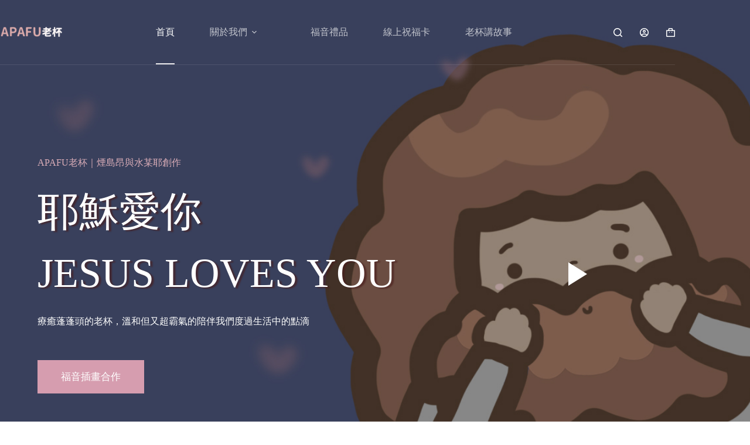

--- FILE ---
content_type: text/html; charset=UTF-8
request_url: https://apafu.com/?mailpoet_page=subscriptions
body_size: 31046
content:
<!doctype html>
<html lang="zh-TW" prefix="og: https://ogp.me/ns#" id="tw" class="tailwind" data-theme="power">
<head>
	
	<meta charset="UTF-8">
	<meta name="viewport" content="width=device-width, initial-scale=1, maximum-scale=5, viewport-fit=cover">
	<link rel="profile" href="https://gmpg.org/xfn/11">

	<style>#tw[data-theme='power'] {--p: 59.865739207996604% 0.21935054351796926 259.03952196623266;--pc: 99.99999934735459% 0 0;--s: 73.61955000221813% 0.14254171057918505 233.93314768063215;--sc: 99.99999934735459% 0 0;--a: 76.76% 0.184 183.61;--ac: 15.352% 0.0368 183.61;--n: 32.1785% 0.02476 255.701624;--nc: 89.4994% 0.011585 252.096176;--b1: 100% 0 0;--b2: 96.1151% 0 0;--b3: 92.4169% 0.00108 197.137559;--bc: 27.8078% 0.029596 256.847952;--in: 72.06% 0.191 231.6;--inc: 0% 0 0;--su: 64.8% 0.150 160;--suc: 0% 0 0;--wa: 84.71% 0.199 83.87;--wac: 0% 0 0;--er: 71.76% 0.221 22.18;--erc: 0% 0 0;--rounded-box: 1rem;--rounded-btn: 0.5rem;--rounded-badge: 1.9rem;--animation-btn: 0.25s;--animation-input: .2s;--btn-focus-scale: 0.95;--border-btn: 1px;--tab-border: 1px;--tab-radius: 0.5rem;color-scheme: light;}</style>	<style>img:is([sizes="auto" i], [sizes^="auto," i]) { contain-intrinsic-size: 3000px 1500px }</style>
	
<!-- Search Engine Optimization by Rank Math PRO - https://rankmath.com/ -->
<title>首頁 - Apafu老杯</title>
<meta name="description" content="APAFU老杯｜煙島昂與水某耶創作"/>
<meta name="robots" content="follow, index, max-snippet:-1, max-video-preview:-1, max-image-preview:large"/>
<link rel="canonical" href="https://apafu.com/" />
<meta property="og:locale" content="zh_TW" />
<meta property="og:type" content="website" />
<meta property="og:title" content="首頁 - Apafu老杯" />
<meta property="og:description" content="APAFU老杯｜煙島昂與水某耶創作" />
<meta property="og:url" content="https://apafu.com/" />
<meta property="og:site_name" content="Apafu老杯" />
<meta property="og:updated_time" content="2025-01-01T21:43:51+08:00" />
<meta property="article:published_time" content="2021-12-21T09:48:44+08:00" />
<meta property="article:modified_time" content="2025-01-01T21:43:51+08:00" />
<meta name="twitter:card" content="summary_large_image" />
<meta name="twitter:title" content="首頁 - Apafu老杯" />
<meta name="twitter:description" content="APAFU老杯｜煙島昂與水某耶創作" />
<meta name="twitter:label1" content="Written by" />
<meta name="twitter:data1" content="God&#039;s kids" />
<meta name="twitter:label2" content="Time to read" />
<meta name="twitter:data2" content="Less than a minute" />
<script type="application/ld+json" class="rank-math-schema-pro">{"@context":"https://schema.org","@graph":[{"@type":"Organization","@id":"https://apafu.com/#organization","name":"Apafu\u8001\u676f","url":"https://apafu.com","logo":{"@type":"ImageObject","@id":"https://apafu.com/#logo","url":"https://apafu.com/wp-content/uploads/2023/11/Apafu\u8001\u676f-logo-120x34\u7c89.png","contentUrl":"https://apafu.com/wp-content/uploads/2023/11/Apafu\u8001\u676f-logo-120x34\u7c89.png","caption":"Apafu\u8001\u676f","inLanguage":"zh-TW","width":"120","height":"34"}},{"@type":"WebSite","@id":"https://apafu.com/#website","url":"https://apafu.com","name":"Apafu\u8001\u676f","alternateName":"Apafu","publisher":{"@id":"https://apafu.com/#organization"},"inLanguage":"zh-TW","potentialAction":{"@type":"SearchAction","target":"https://apafu.com/?s={search_term_string}","query-input":"required name=search_term_string"}},{"@type":"ImageObject","@id":"https://apafu.com/wp-content/uploads/2023/09/Apafu.png","url":"https://apafu.com/wp-content/uploads/2023/09/Apafu.png","width":"200","height":"200","inLanguage":"zh-TW"},{"@type":"WebPage","@id":"https://apafu.com/#webpage","url":"https://apafu.com/","name":"\u9996\u9801 - Apafu\u8001\u676f","datePublished":"2021-12-21T09:48:44+08:00","dateModified":"2025-01-01T21:43:51+08:00","about":{"@id":"https://apafu.com/#organization"},"isPartOf":{"@id":"https://apafu.com/#website"},"primaryImageOfPage":{"@id":"https://apafu.com/wp-content/uploads/2023/09/Apafu.png"},"inLanguage":"zh-TW"},{"@type":"Person","@id":"https://apafu.com/author/chen/","name":"God's kids","url":"https://apafu.com/author/chen/","image":{"@type":"ImageObject","@id":"https://secure.gravatar.com/avatar/6bf05064e4c364b1885178c52a36e445984a5db5c441bdf55a7bdf229b949b1f?s=96&amp;d=mm&amp;r=g","url":"https://secure.gravatar.com/avatar/6bf05064e4c364b1885178c52a36e445984a5db5c441bdf55a7bdf229b949b1f?s=96&amp;d=mm&amp;r=g","caption":"God's kids","inLanguage":"zh-TW"},"sameAs":["https://apafu.com"],"worksFor":{"@id":"https://apafu.com/#organization"}},{"@type":"Article","headline":"\u9996\u9801 - Apafu\u8001\u676f","keywords":"APAFU \u8001\u676f \u798f\u97f3\u63d2\u756b\u54c1\u724c","datePublished":"2021-12-21T09:48:44+08:00","dateModified":"2025-01-01T21:43:51+08:00","author":{"@id":"https://apafu.com/author/chen/","name":"God's kids"},"publisher":{"@id":"https://apafu.com/#organization"},"description":"APAFU\u8001\u676f\uff5c\u7159\u5cf6\u6602\u8207\u6c34\u67d0\u8036\u5275\u4f5c","name":"\u9996\u9801 - Apafu\u8001\u676f","@id":"https://apafu.com/#richSnippet","isPartOf":{"@id":"https://apafu.com/#webpage"},"image":{"@id":"https://apafu.com/wp-content/uploads/2023/09/Apafu.png"},"inLanguage":"zh-TW","mainEntityOfPage":{"@id":"https://apafu.com/#webpage"}}]}</script>
<!-- /Rank Math WordPress SEO plugin -->

<link rel='dns-prefetch' href='//cdnjs.cloudflare.com' />
<link rel='dns-prefetch' href='//fonts.googleapis.com' />
<link href='https://fonts.gstatic.com' crossorigin rel='preconnect' />
<link rel="alternate" type="application/rss+xml" title="訂閱《Apafu老杯》&raquo; 資訊提供" href="https://apafu.com/feed/" />
<link rel="alternate" type="application/rss+xml" title="訂閱《Apafu老杯》&raquo; 留言的資訊提供" href="https://apafu.com/comments/feed/" />
<link rel='stylesheet' id='blocksy-dynamic-global-css' href='https://apafu.com/wp-content/uploads/blocksy/css/global.css?ver=91188' media='all' />
<link rel='stylesheet' id='powerhouse_front-css' href='https://apafu.com/wp-content/plugins/powerhouse/js/dist/css/front.min.css?ver=3.3.42' media='all' />
<link rel='stylesheet' id='lrm-modal-css' href='https://apafu.com/wp-content/plugins/ajax-login-and-registration-modal-popup-pro/free/assets/lrm-core-compiled.css?ver=56' media='all' />
<link rel='stylesheet' id='lrm-modal-skin-css' href='https://apafu.com/wp-content/plugins/ajax-login-and-registration-modal-popup-pro/free/skins/default/skin.css?ver=56' media='all' />
<style id='lrm-modal-skin-inline-css'>
 .lrm-form a.button,.lrm-form button,.lrm-form button[type=submit],.lrm-form #buddypress input[type=submit],.lrm-form .gform_wrapper input.gform_button[type=submit],.lrm-form input[type=submit]{color: #ffffff;}  .lrm-form a.button,.lrm-form button,.lrm-form button[type=submit],.lrm-form #buddypress input[type=submit],.lrm-form .gform_wrapper input.gform_button[type=submit],.lrm-form input[type=submit]{background-color: #2f889a;}  .lrm-user-modal-container .lrm-switcher a{background-color: #d2d8d8;}  .lrm-user-modal-container .lrm-switcher a{color: #809191;}
</style>
<link rel='stylesheet' id='jet-engine-frontend-css' href='https://apafu.com/wp-content/plugins/jet-engine/assets/css/frontend.css?ver=3.8.0' media='all' />
<style id='global-styles-inline-css'>
:root{--wp--preset--aspect-ratio--square: 1;--wp--preset--aspect-ratio--4-3: 4/3;--wp--preset--aspect-ratio--3-4: 3/4;--wp--preset--aspect-ratio--3-2: 3/2;--wp--preset--aspect-ratio--2-3: 2/3;--wp--preset--aspect-ratio--16-9: 16/9;--wp--preset--aspect-ratio--9-16: 9/16;--wp--preset--color--black: #000000;--wp--preset--color--cyan-bluish-gray: #abb8c3;--wp--preset--color--white: #ffffff;--wp--preset--color--pale-pink: #f78da7;--wp--preset--color--vivid-red: #cf2e2e;--wp--preset--color--luminous-vivid-orange: #ff6900;--wp--preset--color--luminous-vivid-amber: #fcb900;--wp--preset--color--light-green-cyan: #7bdcb5;--wp--preset--color--vivid-green-cyan: #00d084;--wp--preset--color--pale-cyan-blue: #8ed1fc;--wp--preset--color--vivid-cyan-blue: #0693e3;--wp--preset--color--vivid-purple: #9b51e0;--wp--preset--color--palette-color-1: var(--theme-palette-color-1, #d69daf);--wp--preset--color--palette-color-2: var(--theme-palette-color-2, #d9acb7);--wp--preset--color--palette-color-3: var(--theme-palette-color-3, #3f4245);--wp--preset--color--palette-color-4: var(--theme-palette-color-4, #111518);--wp--preset--color--palette-color-5: var(--theme-palette-color-5, #eaeaec);--wp--preset--color--palette-color-6: var(--theme-palette-color-6, #f4f4f5);--wp--preset--color--palette-color-7: var(--theme-palette-color-7, #ffffff);--wp--preset--color--palette-color-8: var(--theme-palette-color-8, #ffffff);--wp--preset--gradient--vivid-cyan-blue-to-vivid-purple: linear-gradient(135deg,rgba(6,147,227,1) 0%,rgb(155,81,224) 100%);--wp--preset--gradient--light-green-cyan-to-vivid-green-cyan: linear-gradient(135deg,rgb(122,220,180) 0%,rgb(0,208,130) 100%);--wp--preset--gradient--luminous-vivid-amber-to-luminous-vivid-orange: linear-gradient(135deg,rgba(252,185,0,1) 0%,rgba(255,105,0,1) 100%);--wp--preset--gradient--luminous-vivid-orange-to-vivid-red: linear-gradient(135deg,rgba(255,105,0,1) 0%,rgb(207,46,46) 100%);--wp--preset--gradient--very-light-gray-to-cyan-bluish-gray: linear-gradient(135deg,rgb(238,238,238) 0%,rgb(169,184,195) 100%);--wp--preset--gradient--cool-to-warm-spectrum: linear-gradient(135deg,rgb(74,234,220) 0%,rgb(151,120,209) 20%,rgb(207,42,186) 40%,rgb(238,44,130) 60%,rgb(251,105,98) 80%,rgb(254,248,76) 100%);--wp--preset--gradient--blush-light-purple: linear-gradient(135deg,rgb(255,206,236) 0%,rgb(152,150,240) 100%);--wp--preset--gradient--blush-bordeaux: linear-gradient(135deg,rgb(254,205,165) 0%,rgb(254,45,45) 50%,rgb(107,0,62) 100%);--wp--preset--gradient--luminous-dusk: linear-gradient(135deg,rgb(255,203,112) 0%,rgb(199,81,192) 50%,rgb(65,88,208) 100%);--wp--preset--gradient--pale-ocean: linear-gradient(135deg,rgb(255,245,203) 0%,rgb(182,227,212) 50%,rgb(51,167,181) 100%);--wp--preset--gradient--electric-grass: linear-gradient(135deg,rgb(202,248,128) 0%,rgb(113,206,126) 100%);--wp--preset--gradient--midnight: linear-gradient(135deg,rgb(2,3,129) 0%,rgb(40,116,252) 100%);--wp--preset--gradient--juicy-peach: linear-gradient(to right, #ffecd2 0%, #fcb69f 100%);--wp--preset--gradient--young-passion: linear-gradient(to right, #ff8177 0%, #ff867a 0%, #ff8c7f 21%, #f99185 52%, #cf556c 78%, #b12a5b 100%);--wp--preset--gradient--true-sunset: linear-gradient(to right, #fa709a 0%, #fee140 100%);--wp--preset--gradient--morpheus-den: linear-gradient(to top, #30cfd0 0%, #330867 100%);--wp--preset--gradient--plum-plate: linear-gradient(135deg, #667eea 0%, #764ba2 100%);--wp--preset--gradient--aqua-splash: linear-gradient(15deg, #13547a 0%, #80d0c7 100%);--wp--preset--gradient--love-kiss: linear-gradient(to top, #ff0844 0%, #ffb199 100%);--wp--preset--gradient--new-retrowave: linear-gradient(to top, #3b41c5 0%, #a981bb 49%, #ffc8a9 100%);--wp--preset--gradient--plum-bath: linear-gradient(to top, #cc208e 0%, #6713d2 100%);--wp--preset--gradient--high-flight: linear-gradient(to right, #0acffe 0%, #495aff 100%);--wp--preset--gradient--teen-party: linear-gradient(-225deg, #FF057C 0%, #8D0B93 50%, #321575 100%);--wp--preset--gradient--fabled-sunset: linear-gradient(-225deg, #231557 0%, #44107A 29%, #FF1361 67%, #FFF800 100%);--wp--preset--gradient--arielle-smile: radial-gradient(circle 248px at center, #16d9e3 0%, #30c7ec 47%, #46aef7 100%);--wp--preset--gradient--itmeo-branding: linear-gradient(180deg, #2af598 0%, #009efd 100%);--wp--preset--gradient--deep-blue: linear-gradient(to right, #6a11cb 0%, #2575fc 100%);--wp--preset--gradient--strong-bliss: linear-gradient(to right, #f78ca0 0%, #f9748f 19%, #fd868c 60%, #fe9a8b 100%);--wp--preset--gradient--sweet-period: linear-gradient(to top, #3f51b1 0%, #5a55ae 13%, #7b5fac 25%, #8f6aae 38%, #a86aa4 50%, #cc6b8e 62%, #f18271 75%, #f3a469 87%, #f7c978 100%);--wp--preset--gradient--purple-division: linear-gradient(to top, #7028e4 0%, #e5b2ca 100%);--wp--preset--gradient--cold-evening: linear-gradient(to top, #0c3483 0%, #a2b6df 100%, #6b8cce 100%, #a2b6df 100%);--wp--preset--gradient--mountain-rock: linear-gradient(to right, #868f96 0%, #596164 100%);--wp--preset--gradient--desert-hump: linear-gradient(to top, #c79081 0%, #dfa579 100%);--wp--preset--gradient--ethernal-constance: linear-gradient(to top, #09203f 0%, #537895 100%);--wp--preset--gradient--happy-memories: linear-gradient(-60deg, #ff5858 0%, #f09819 100%);--wp--preset--gradient--grown-early: linear-gradient(to top, #0ba360 0%, #3cba92 100%);--wp--preset--gradient--morning-salad: linear-gradient(-225deg, #B7F8DB 0%, #50A7C2 100%);--wp--preset--gradient--night-call: linear-gradient(-225deg, #AC32E4 0%, #7918F2 48%, #4801FF 100%);--wp--preset--gradient--mind-crawl: linear-gradient(-225deg, #473B7B 0%, #3584A7 51%, #30D2BE 100%);--wp--preset--gradient--angel-care: linear-gradient(-225deg, #FFE29F 0%, #FFA99F 48%, #FF719A 100%);--wp--preset--gradient--juicy-cake: linear-gradient(to top, #e14fad 0%, #f9d423 100%);--wp--preset--gradient--rich-metal: linear-gradient(to right, #d7d2cc 0%, #304352 100%);--wp--preset--gradient--mole-hall: linear-gradient(-20deg, #616161 0%, #9bc5c3 100%);--wp--preset--gradient--cloudy-knoxville: linear-gradient(120deg, #fdfbfb 0%, #ebedee 100%);--wp--preset--gradient--soft-grass: linear-gradient(to top, #c1dfc4 0%, #deecdd 100%);--wp--preset--gradient--saint-petersburg: linear-gradient(135deg, #f5f7fa 0%, #c3cfe2 100%);--wp--preset--gradient--everlasting-sky: linear-gradient(135deg, #fdfcfb 0%, #e2d1c3 100%);--wp--preset--gradient--kind-steel: linear-gradient(-20deg, #e9defa 0%, #fbfcdb 100%);--wp--preset--gradient--over-sun: linear-gradient(60deg, #abecd6 0%, #fbed96 100%);--wp--preset--gradient--premium-white: linear-gradient(to top, #d5d4d0 0%, #d5d4d0 1%, #eeeeec 31%, #efeeec 75%, #e9e9e7 100%);--wp--preset--gradient--clean-mirror: linear-gradient(45deg, #93a5cf 0%, #e4efe9 100%);--wp--preset--gradient--wild-apple: linear-gradient(to top, #d299c2 0%, #fef9d7 100%);--wp--preset--gradient--snow-again: linear-gradient(to top, #e6e9f0 0%, #eef1f5 100%);--wp--preset--gradient--confident-cloud: linear-gradient(to top, #dad4ec 0%, #dad4ec 1%, #f3e7e9 100%);--wp--preset--gradient--glass-water: linear-gradient(to top, #dfe9f3 0%, white 100%);--wp--preset--gradient--perfect-white: linear-gradient(-225deg, #E3FDF5 0%, #FFE6FA 100%);--wp--preset--font-size--small: 13px;--wp--preset--font-size--medium: 20px;--wp--preset--font-size--large: clamp(22px, 1.375rem + ((1vw - 3.2px) * 0.625), 30px);--wp--preset--font-size--x-large: clamp(30px, 1.875rem + ((1vw - 3.2px) * 1.563), 50px);--wp--preset--font-size--xx-large: clamp(45px, 2.813rem + ((1vw - 3.2px) * 2.734), 80px);--wp--preset--spacing--20: 0.44rem;--wp--preset--spacing--30: 0.67rem;--wp--preset--spacing--40: 1rem;--wp--preset--spacing--50: 1.5rem;--wp--preset--spacing--60: 2.25rem;--wp--preset--spacing--70: 3.38rem;--wp--preset--spacing--80: 5.06rem;--wp--preset--shadow--natural: 6px 6px 9px rgba(0, 0, 0, 0.2);--wp--preset--shadow--deep: 12px 12px 50px rgba(0, 0, 0, 0.4);--wp--preset--shadow--sharp: 6px 6px 0px rgba(0, 0, 0, 0.2);--wp--preset--shadow--outlined: 6px 6px 0px -3px rgba(255, 255, 255, 1), 6px 6px rgba(0, 0, 0, 1);--wp--preset--shadow--crisp: 6px 6px 0px rgba(0, 0, 0, 1);}:root { --wp--style--global--content-size: var(--theme-block-max-width);--wp--style--global--wide-size: var(--theme-block-wide-max-width); }:where(body) { margin: 0; }.wp-site-blocks > .alignleft { float: left; margin-right: 2em; }.wp-site-blocks > .alignright { float: right; margin-left: 2em; }.wp-site-blocks > .aligncenter { justify-content: center; margin-left: auto; margin-right: auto; }:where(.wp-site-blocks) > * { margin-block-start: var(--theme-content-spacing); margin-block-end: 0; }:where(.wp-site-blocks) > :first-child { margin-block-start: 0; }:where(.wp-site-blocks) > :last-child { margin-block-end: 0; }:root { --wp--style--block-gap: var(--theme-content-spacing); }:root :where(.is-layout-flow) > :first-child{margin-block-start: 0;}:root :where(.is-layout-flow) > :last-child{margin-block-end: 0;}:root :where(.is-layout-flow) > *{margin-block-start: var(--theme-content-spacing);margin-block-end: 0;}:root :where(.is-layout-constrained) > :first-child{margin-block-start: 0;}:root :where(.is-layout-constrained) > :last-child{margin-block-end: 0;}:root :where(.is-layout-constrained) > *{margin-block-start: var(--theme-content-spacing);margin-block-end: 0;}:root :where(.is-layout-flex){gap: var(--theme-content-spacing);}:root :where(.is-layout-grid){gap: var(--theme-content-spacing);}.is-layout-flow > .alignleft{float: left;margin-inline-start: 0;margin-inline-end: 2em;}.is-layout-flow > .alignright{float: right;margin-inline-start: 2em;margin-inline-end: 0;}.is-layout-flow > .aligncenter{margin-left: auto !important;margin-right: auto !important;}.is-layout-constrained > .alignleft{float: left;margin-inline-start: 0;margin-inline-end: 2em;}.is-layout-constrained > .alignright{float: right;margin-inline-start: 2em;margin-inline-end: 0;}.is-layout-constrained > .aligncenter{margin-left: auto !important;margin-right: auto !important;}.is-layout-constrained > :where(:not(.alignleft):not(.alignright):not(.alignfull)){max-width: var(--wp--style--global--content-size);margin-left: auto !important;margin-right: auto !important;}.is-layout-constrained > .alignwide{max-width: var(--wp--style--global--wide-size);}body .is-layout-flex{display: flex;}.is-layout-flex{flex-wrap: wrap;align-items: center;}.is-layout-flex > :is(*, div){margin: 0;}body .is-layout-grid{display: grid;}.is-layout-grid > :is(*, div){margin: 0;}body{padding-top: 0px;padding-right: 0px;padding-bottom: 0px;padding-left: 0px;}.has-black-color{color: var(--wp--preset--color--black) !important;}.has-cyan-bluish-gray-color{color: var(--wp--preset--color--cyan-bluish-gray) !important;}.has-white-color{color: var(--wp--preset--color--white) !important;}.has-pale-pink-color{color: var(--wp--preset--color--pale-pink) !important;}.has-vivid-red-color{color: var(--wp--preset--color--vivid-red) !important;}.has-luminous-vivid-orange-color{color: var(--wp--preset--color--luminous-vivid-orange) !important;}.has-luminous-vivid-amber-color{color: var(--wp--preset--color--luminous-vivid-amber) !important;}.has-light-green-cyan-color{color: var(--wp--preset--color--light-green-cyan) !important;}.has-vivid-green-cyan-color{color: var(--wp--preset--color--vivid-green-cyan) !important;}.has-pale-cyan-blue-color{color: var(--wp--preset--color--pale-cyan-blue) !important;}.has-vivid-cyan-blue-color{color: var(--wp--preset--color--vivid-cyan-blue) !important;}.has-vivid-purple-color{color: var(--wp--preset--color--vivid-purple) !important;}.has-palette-color-1-color{color: var(--wp--preset--color--palette-color-1) !important;}.has-palette-color-2-color{color: var(--wp--preset--color--palette-color-2) !important;}.has-palette-color-3-color{color: var(--wp--preset--color--palette-color-3) !important;}.has-palette-color-4-color{color: var(--wp--preset--color--palette-color-4) !important;}.has-palette-color-5-color{color: var(--wp--preset--color--palette-color-5) !important;}.has-palette-color-6-color{color: var(--wp--preset--color--palette-color-6) !important;}.has-palette-color-7-color{color: var(--wp--preset--color--palette-color-7) !important;}.has-palette-color-8-color{color: var(--wp--preset--color--palette-color-8) !important;}.has-black-background-color{background-color: var(--wp--preset--color--black) !important;}.has-cyan-bluish-gray-background-color{background-color: var(--wp--preset--color--cyan-bluish-gray) !important;}.has-white-background-color{background-color: var(--wp--preset--color--white) !important;}.has-pale-pink-background-color{background-color: var(--wp--preset--color--pale-pink) !important;}.has-vivid-red-background-color{background-color: var(--wp--preset--color--vivid-red) !important;}.has-luminous-vivid-orange-background-color{background-color: var(--wp--preset--color--luminous-vivid-orange) !important;}.has-luminous-vivid-amber-background-color{background-color: var(--wp--preset--color--luminous-vivid-amber) !important;}.has-light-green-cyan-background-color{background-color: var(--wp--preset--color--light-green-cyan) !important;}.has-vivid-green-cyan-background-color{background-color: var(--wp--preset--color--vivid-green-cyan) !important;}.has-pale-cyan-blue-background-color{background-color: var(--wp--preset--color--pale-cyan-blue) !important;}.has-vivid-cyan-blue-background-color{background-color: var(--wp--preset--color--vivid-cyan-blue) !important;}.has-vivid-purple-background-color{background-color: var(--wp--preset--color--vivid-purple) !important;}.has-palette-color-1-background-color{background-color: var(--wp--preset--color--palette-color-1) !important;}.has-palette-color-2-background-color{background-color: var(--wp--preset--color--palette-color-2) !important;}.has-palette-color-3-background-color{background-color: var(--wp--preset--color--palette-color-3) !important;}.has-palette-color-4-background-color{background-color: var(--wp--preset--color--palette-color-4) !important;}.has-palette-color-5-background-color{background-color: var(--wp--preset--color--palette-color-5) !important;}.has-palette-color-6-background-color{background-color: var(--wp--preset--color--palette-color-6) !important;}.has-palette-color-7-background-color{background-color: var(--wp--preset--color--palette-color-7) !important;}.has-palette-color-8-background-color{background-color: var(--wp--preset--color--palette-color-8) !important;}.has-black-border-color{border-color: var(--wp--preset--color--black) !important;}.has-cyan-bluish-gray-border-color{border-color: var(--wp--preset--color--cyan-bluish-gray) !important;}.has-white-border-color{border-color: var(--wp--preset--color--white) !important;}.has-pale-pink-border-color{border-color: var(--wp--preset--color--pale-pink) !important;}.has-vivid-red-border-color{border-color: var(--wp--preset--color--vivid-red) !important;}.has-luminous-vivid-orange-border-color{border-color: var(--wp--preset--color--luminous-vivid-orange) !important;}.has-luminous-vivid-amber-border-color{border-color: var(--wp--preset--color--luminous-vivid-amber) !important;}.has-light-green-cyan-border-color{border-color: var(--wp--preset--color--light-green-cyan) !important;}.has-vivid-green-cyan-border-color{border-color: var(--wp--preset--color--vivid-green-cyan) !important;}.has-pale-cyan-blue-border-color{border-color: var(--wp--preset--color--pale-cyan-blue) !important;}.has-vivid-cyan-blue-border-color{border-color: var(--wp--preset--color--vivid-cyan-blue) !important;}.has-vivid-purple-border-color{border-color: var(--wp--preset--color--vivid-purple) !important;}.has-palette-color-1-border-color{border-color: var(--wp--preset--color--palette-color-1) !important;}.has-palette-color-2-border-color{border-color: var(--wp--preset--color--palette-color-2) !important;}.has-palette-color-3-border-color{border-color: var(--wp--preset--color--palette-color-3) !important;}.has-palette-color-4-border-color{border-color: var(--wp--preset--color--palette-color-4) !important;}.has-palette-color-5-border-color{border-color: var(--wp--preset--color--palette-color-5) !important;}.has-palette-color-6-border-color{border-color: var(--wp--preset--color--palette-color-6) !important;}.has-palette-color-7-border-color{border-color: var(--wp--preset--color--palette-color-7) !important;}.has-palette-color-8-border-color{border-color: var(--wp--preset--color--palette-color-8) !important;}.has-vivid-cyan-blue-to-vivid-purple-gradient-background{background: var(--wp--preset--gradient--vivid-cyan-blue-to-vivid-purple) !important;}.has-light-green-cyan-to-vivid-green-cyan-gradient-background{background: var(--wp--preset--gradient--light-green-cyan-to-vivid-green-cyan) !important;}.has-luminous-vivid-amber-to-luminous-vivid-orange-gradient-background{background: var(--wp--preset--gradient--luminous-vivid-amber-to-luminous-vivid-orange) !important;}.has-luminous-vivid-orange-to-vivid-red-gradient-background{background: var(--wp--preset--gradient--luminous-vivid-orange-to-vivid-red) !important;}.has-very-light-gray-to-cyan-bluish-gray-gradient-background{background: var(--wp--preset--gradient--very-light-gray-to-cyan-bluish-gray) !important;}.has-cool-to-warm-spectrum-gradient-background{background: var(--wp--preset--gradient--cool-to-warm-spectrum) !important;}.has-blush-light-purple-gradient-background{background: var(--wp--preset--gradient--blush-light-purple) !important;}.has-blush-bordeaux-gradient-background{background: var(--wp--preset--gradient--blush-bordeaux) !important;}.has-luminous-dusk-gradient-background{background: var(--wp--preset--gradient--luminous-dusk) !important;}.has-pale-ocean-gradient-background{background: var(--wp--preset--gradient--pale-ocean) !important;}.has-electric-grass-gradient-background{background: var(--wp--preset--gradient--electric-grass) !important;}.has-midnight-gradient-background{background: var(--wp--preset--gradient--midnight) !important;}.has-juicy-peach-gradient-background{background: var(--wp--preset--gradient--juicy-peach) !important;}.has-young-passion-gradient-background{background: var(--wp--preset--gradient--young-passion) !important;}.has-true-sunset-gradient-background{background: var(--wp--preset--gradient--true-sunset) !important;}.has-morpheus-den-gradient-background{background: var(--wp--preset--gradient--morpheus-den) !important;}.has-plum-plate-gradient-background{background: var(--wp--preset--gradient--plum-plate) !important;}.has-aqua-splash-gradient-background{background: var(--wp--preset--gradient--aqua-splash) !important;}.has-love-kiss-gradient-background{background: var(--wp--preset--gradient--love-kiss) !important;}.has-new-retrowave-gradient-background{background: var(--wp--preset--gradient--new-retrowave) !important;}.has-plum-bath-gradient-background{background: var(--wp--preset--gradient--plum-bath) !important;}.has-high-flight-gradient-background{background: var(--wp--preset--gradient--high-flight) !important;}.has-teen-party-gradient-background{background: var(--wp--preset--gradient--teen-party) !important;}.has-fabled-sunset-gradient-background{background: var(--wp--preset--gradient--fabled-sunset) !important;}.has-arielle-smile-gradient-background{background: var(--wp--preset--gradient--arielle-smile) !important;}.has-itmeo-branding-gradient-background{background: var(--wp--preset--gradient--itmeo-branding) !important;}.has-deep-blue-gradient-background{background: var(--wp--preset--gradient--deep-blue) !important;}.has-strong-bliss-gradient-background{background: var(--wp--preset--gradient--strong-bliss) !important;}.has-sweet-period-gradient-background{background: var(--wp--preset--gradient--sweet-period) !important;}.has-purple-division-gradient-background{background: var(--wp--preset--gradient--purple-division) !important;}.has-cold-evening-gradient-background{background: var(--wp--preset--gradient--cold-evening) !important;}.has-mountain-rock-gradient-background{background: var(--wp--preset--gradient--mountain-rock) !important;}.has-desert-hump-gradient-background{background: var(--wp--preset--gradient--desert-hump) !important;}.has-ethernal-constance-gradient-background{background: var(--wp--preset--gradient--ethernal-constance) !important;}.has-happy-memories-gradient-background{background: var(--wp--preset--gradient--happy-memories) !important;}.has-grown-early-gradient-background{background: var(--wp--preset--gradient--grown-early) !important;}.has-morning-salad-gradient-background{background: var(--wp--preset--gradient--morning-salad) !important;}.has-night-call-gradient-background{background: var(--wp--preset--gradient--night-call) !important;}.has-mind-crawl-gradient-background{background: var(--wp--preset--gradient--mind-crawl) !important;}.has-angel-care-gradient-background{background: var(--wp--preset--gradient--angel-care) !important;}.has-juicy-cake-gradient-background{background: var(--wp--preset--gradient--juicy-cake) !important;}.has-rich-metal-gradient-background{background: var(--wp--preset--gradient--rich-metal) !important;}.has-mole-hall-gradient-background{background: var(--wp--preset--gradient--mole-hall) !important;}.has-cloudy-knoxville-gradient-background{background: var(--wp--preset--gradient--cloudy-knoxville) !important;}.has-soft-grass-gradient-background{background: var(--wp--preset--gradient--soft-grass) !important;}.has-saint-petersburg-gradient-background{background: var(--wp--preset--gradient--saint-petersburg) !important;}.has-everlasting-sky-gradient-background{background: var(--wp--preset--gradient--everlasting-sky) !important;}.has-kind-steel-gradient-background{background: var(--wp--preset--gradient--kind-steel) !important;}.has-over-sun-gradient-background{background: var(--wp--preset--gradient--over-sun) !important;}.has-premium-white-gradient-background{background: var(--wp--preset--gradient--premium-white) !important;}.has-clean-mirror-gradient-background{background: var(--wp--preset--gradient--clean-mirror) !important;}.has-wild-apple-gradient-background{background: var(--wp--preset--gradient--wild-apple) !important;}.has-snow-again-gradient-background{background: var(--wp--preset--gradient--snow-again) !important;}.has-confident-cloud-gradient-background{background: var(--wp--preset--gradient--confident-cloud) !important;}.has-glass-water-gradient-background{background: var(--wp--preset--gradient--glass-water) !important;}.has-perfect-white-gradient-background{background: var(--wp--preset--gradient--perfect-white) !important;}.has-small-font-size{font-size: var(--wp--preset--font-size--small) !important;}.has-medium-font-size{font-size: var(--wp--preset--font-size--medium) !important;}.has-large-font-size{font-size: var(--wp--preset--font-size--large) !important;}.has-x-large-font-size{font-size: var(--wp--preset--font-size--x-large) !important;}.has-xx-large-font-size{font-size: var(--wp--preset--font-size--xx-large) !important;}
:root :where(.wp-block-pullquote){font-size: clamp(0.984em, 0.984rem + ((1vw - 0.2em) * 0.645), 1.5em);line-height: 1.6;}
</style>
<link rel='stylesheet' id='wpa-css-css' href='https://apafu.com/wp-content/plugins/honeypot/includes/css/wpa.css?ver=2.3.04' media='all' />
<style id='woocommerce-inline-inline-css'>
.woocommerce form .form-row .required { visibility: visible; }
</style>
<link rel='stylesheet' id='woomp-css' href='https://apafu.com/wp-content/plugins/woomp/public/css/woomp-public.css?ver=3.4.49' media='all' />
<link rel='stylesheet' id='woomp-main-css' href='https://apafu.com/wp-content/plugins/woomp/admin/css/main.min.css?ver=3.4.49' media='all' />
<link rel='stylesheet' id='card-css' href='https://apafu.com/wp-content/plugins/woomp/includes/payuni/assets/card.css?ver=1.0.7' media='all' />
<link rel='stylesheet' id='brands-styles-css' href='https://apafu.com/wp-content/plugins/woocommerce/assets/css/brands.css?ver=10.3.7' media='all' />
<link rel='stylesheet' id='parent-style-css' href='https://apafu.com/wp-content/themes/blocksy/style.css?ver=6.8.3' media='all' />
<link rel='stylesheet' id='ct-main-styles-css' href='https://apafu.com/wp-content/themes/blocksy/static/bundle/main.min.css?ver=2.1.22' media='all' />
<link rel='stylesheet' id='ct-woocommerce-styles-css' href='https://apafu.com/wp-content/themes/blocksy/static/bundle/woocommerce.min.css?ver=2.1.22' media='all' />
<link rel='stylesheet' id='blocksy-fonts-font-source-google-css' href='https://fonts.googleapis.com/css2?family=Merriweather:wght@700&#038;display=swap' media='all' />
<link rel='stylesheet' id='ct-flexy-styles-css' href='https://apafu.com/wp-content/themes/blocksy/static/bundle/flexy.min.css?ver=2.1.22' media='all' />
<link rel='stylesheet' id='ct-elementor-styles-css' href='https://apafu.com/wp-content/themes/blocksy/static/bundle/elementor-frontend.min.css?ver=2.1.22' media='all' />
<link rel='stylesheet' id='ct-elementor-woocommerce-styles-css' href='https://apafu.com/wp-content/themes/blocksy/static/bundle/elementor-woocommerce-frontend.min.css?ver=2.1.22' media='all' />
<link rel='stylesheet' id='elementor-icons-css' href='https://apafu.com/wp-content/plugins/elementor/assets/lib/eicons/css/elementor-icons.min.css?ver=5.44.0' media='all' />
<link rel='stylesheet' id='elementor-frontend-css' href='https://apafu.com/wp-content/plugins/elementor/assets/css/frontend.min.css?ver=3.33.3' media='all' />
<link rel='stylesheet' id='elementor-post-1533-css' href='https://apafu.com/wp-content/uploads/elementor/css/post-1533.css?ver=1768394533' media='all' />
<link rel='stylesheet' id='widget-heading-css' href='https://apafu.com/wp-content/plugins/elementor/assets/css/widget-heading.min.css?ver=3.33.3' media='all' />
<link rel='stylesheet' id='widget-image-css' href='https://apafu.com/wp-content/plugins/elementor/assets/css/widget-image.min.css?ver=3.33.3' media='all' />
<link rel='stylesheet' id='widget-spacer-css' href='https://apafu.com/wp-content/plugins/elementor/assets/css/widget-spacer.min.css?ver=3.33.3' media='all' />
<link rel='stylesheet' id='elementor-post-1483-css' href='https://apafu.com/wp-content/uploads/elementor/css/post-1483.css?ver=1768394534' media='all' />
<link rel='stylesheet' id='blocksy-companion-header-account-styles-css' href='https://apafu.com/wp-content/plugins/blocksy-companion-pro/static/bundle/header-account.min.css?ver=2.1.22' media='all' />
<link rel='stylesheet' id='elementor-gf-local-roboto-css' href='https://apafu.com/wp-content/uploads/elementor/google-fonts/css/roboto.css?ver=1742544898' media='all' />
<link rel='stylesheet' id='elementor-gf-local-robotoslab-css' href='https://apafu.com/wp-content/uploads/elementor/google-fonts/css/robotoslab.css?ver=1742544904' media='all' />
<link rel='stylesheet' id='elementor-icons-shared-0-css' href='https://apafu.com/wp-content/plugins/elementor/assets/lib/font-awesome/css/fontawesome.min.css?ver=5.15.3' media='all' />
<link rel='stylesheet' id='elementor-icons-fa-solid-css' href='https://apafu.com/wp-content/plugins/elementor/assets/lib/font-awesome/css/solid.min.css?ver=5.15.3' media='all' />
<script src="https://apafu.com/wp-includes/js/jquery/jquery.min.js?ver=3.7.1" id="jquery-core-js"></script>
<script src="https://apafu.com/wp-includes/js/jquery/jquery-migrate.min.js?ver=3.4.1" id="jquery-migrate-js"></script>
<script src="https://apafu.com/wp-content/plugins/powerhouse/inc/assets/js/frontend.js?ver=3.3.42" id="powerhouse_frontend_js-js" async data-wp-strategy="async"></script>
<script src="https://apafu.com/wp-content/plugins/woocommerce/assets/js/jquery-blockui/jquery.blockUI.min.js?ver=2.7.0-wc.10.3.7" id="wc-jquery-blockui-js" defer data-wp-strategy="defer"></script>
<script id="wc-add-to-cart-js-extra">
var wc_add_to_cart_params = {"ajax_url":"\/wp-admin\/admin-ajax.php","wc_ajax_url":"\/?wc-ajax=%%endpoint%%","i18n_view_cart":"\u67e5\u770b\u8cfc\u7269\u8eca","cart_url":"https:\/\/apafu.com\/cart\/","is_cart":"","cart_redirect_after_add":"no"};
</script>
<script src="https://apafu.com/wp-content/plugins/woocommerce/assets/js/frontend/add-to-cart.min.js?ver=10.3.7" id="wc-add-to-cart-js" defer data-wp-strategy="defer"></script>
<script src="https://apafu.com/wp-content/plugins/woocommerce/assets/js/js-cookie/js.cookie.min.js?ver=2.1.4-wc.10.3.7" id="wc-js-cookie-js" defer data-wp-strategy="defer"></script>
<script id="woocommerce-js-extra">
var woocommerce_params = {"ajax_url":"\/wp-admin\/admin-ajax.php","wc_ajax_url":"\/?wc-ajax=%%endpoint%%","i18n_password_show":"\u986f\u793a\u5bc6\u78bc","i18n_password_hide":"\u96b1\u85cf\u5bc6\u78bc"};
</script>
<script src="https://apafu.com/wp-content/plugins/woocommerce/assets/js/frontend/woocommerce.min.js?ver=10.3.7" id="woocommerce-js" defer data-wp-strategy="defer"></script>
<script id="wc-cart-fragments-js-extra">
var wc_cart_fragments_params = {"ajax_url":"\/wp-admin\/admin-ajax.php","wc_ajax_url":"\/?wc-ajax=%%endpoint%%","cart_hash_key":"wc_cart_hash_6471c0a22d5656b80d0ce88a2cf1557b","fragment_name":"wc_fragments_6471c0a22d5656b80d0ce88a2cf1557b","request_timeout":"5000"};
</script>
<script src="https://apafu.com/wp-content/plugins/woocommerce/assets/js/frontend/cart-fragments.min.js?ver=10.3.7" id="wc-cart-fragments-js" defer data-wp-strategy="defer"></script>
<link rel="https://api.w.org/" href="https://apafu.com/wp-json/" /><link rel="alternate" title="JSON" type="application/json" href="https://apafu.com/wp-json/wp/v2/pages/1483" /><link rel="EditURI" type="application/rsd+xml" title="RSD" href="https://apafu.com/xmlrpc.php?rsd" />
<meta name="generator" content="WordPress 6.8.3" />
<link rel='shortlink' href='https://apafu.com/' />
<link rel="alternate" title="oEmbed (JSON)" type="application/json+oembed" href="https://apafu.com/wp-json/oembed/1.0/embed?url=https%3A%2F%2Fapafu.com%2F" />
<link rel="alternate" title="oEmbed (XML)" type="text/xml+oembed" href="https://apafu.com/wp-json/oembed/1.0/embed?url=https%3A%2F%2Fapafu.com%2F&#038;format=xml" />
<noscript><link rel='stylesheet' href='https://apafu.com/wp-content/themes/blocksy/static/bundle/no-scripts.min.css' type='text/css'></noscript>
<style id="ct-main-styles-inline-css">[data-header*="type-1"] {--has-transparent-header:1;}</style>
	<noscript><style>.woocommerce-product-gallery{ opacity: 1 !important; }</style></noscript>
	<meta name="generator" content="Elementor 3.33.3; features: additional_custom_breakpoints; settings: css_print_method-external, google_font-enabled, font_display-auto">
			<style>
				.e-con.e-parent:nth-of-type(n+4):not(.e-lazyloaded):not(.e-no-lazyload),
				.e-con.e-parent:nth-of-type(n+4):not(.e-lazyloaded):not(.e-no-lazyload) * {
					background-image: none !important;
				}
				@media screen and (max-height: 1024px) {
					.e-con.e-parent:nth-of-type(n+3):not(.e-lazyloaded):not(.e-no-lazyload),
					.e-con.e-parent:nth-of-type(n+3):not(.e-lazyloaded):not(.e-no-lazyload) * {
						background-image: none !important;
					}
				}
				@media screen and (max-height: 640px) {
					.e-con.e-parent:nth-of-type(n+2):not(.e-lazyloaded):not(.e-no-lazyload),
					.e-con.e-parent:nth-of-type(n+2):not(.e-lazyloaded):not(.e-no-lazyload) * {
						background-image: none !important;
					}
				}
			</style>
					<style id="wp-custom-css">
			.onsale, .out-of-stock-badge,
.ct-share-box[data-type="type-2"] span {
	border-radius: 0;
}

.home-grid .elementor-container {
	display: grid;
	grid-template-columns: repeat(2, 1fr);
	grid-gap: 35px;
	grid-auto-flow: column;
}

.home-grid .elementor-col-50 {
	width: 100%;
}		</style>
			</head>


<body class="home wp-singular page-template-default page page-id-1483 wp-custom-logo wp-embed-responsive wp-theme-blocksy wp-child-theme-blocksy-child theme-blocksy woocommerce-no-js elementor-default elementor-kit-1533 elementor-page elementor-page-1483 ct-elementor-default-template" data-link="type-2" data-prefix="single_page" data-header="type-1:sticky" data-footer="type-1" itemscope="itemscope" itemtype="https://schema.org/WebPage">

<a class="skip-link screen-reader-text" href="#main">跳至主要內容</a><div class="ct-drawer-canvas" data-location="start">
		<div id="search-modal" class="ct-panel" data-behaviour="modal" role="dialog" aria-label="搜尋對話框" inert>
			<div class="ct-panel-actions">
				<button class="ct-toggle-close" data-type="type-1" aria-label="關閉搜尋互動視窗">
					<svg class="ct-icon" width="12" height="12" viewBox="0 0 15 15"><path d="M1 15a1 1 0 01-.71-.29 1 1 0 010-1.41l5.8-5.8-5.8-5.8A1 1 0 011.7.29l5.8 5.8 5.8-5.8a1 1 0 011.41 1.41l-5.8 5.8 5.8 5.8a1 1 0 01-1.41 1.41l-5.8-5.8-5.8 5.8A1 1 0 011 15z"/></svg>				</button>
			</div>

			<div class="ct-panel-content">
				

<form role="search" method="get" class="ct-search-form"  action="https://apafu.com/" aria-haspopup="listbox" data-live-results="thumbs">

	<input 
		type="search" class="modal-field"		placeholder="Search"
		value=""
		name="s"
		autocomplete="off"
		title="搜尋..."
		aria-label="搜尋..."
			>

	<div class="ct-search-form-controls">
		
		<button type="submit" class="wp-element-button" data-button="icon" aria-label="搜尋按鈕">
			<svg class="ct-icon ct-search-button-content" aria-hidden="true" width="15" height="15" viewBox="0 0 15 15"><path d="M14.8,13.7L12,11c0.9-1.2,1.5-2.6,1.5-4.2c0-3.7-3-6.8-6.8-6.8S0,3,0,6.8s3,6.8,6.8,6.8c1.6,0,3.1-0.6,4.2-1.5l2.8,2.8c0.1,0.1,0.3,0.2,0.5,0.2s0.4-0.1,0.5-0.2C15.1,14.5,15.1,14,14.8,13.7z M1.5,6.8c0-2.9,2.4-5.2,5.2-5.2S12,3.9,12,6.8S9.6,12,6.8,12S1.5,9.6,1.5,6.8z"/></svg>
			<span class="ct-ajax-loader">
				<svg viewBox="0 0 24 24">
					<circle cx="12" cy="12" r="10" opacity="0.2" fill="none" stroke="currentColor" stroke-miterlimit="10" stroke-width="2"/>

					<path d="m12,2c5.52,0,10,4.48,10,10" fill="none" stroke="currentColor" stroke-linecap="round" stroke-miterlimit="10" stroke-width="2">
						<animateTransform
							attributeName="transform"
							attributeType="XML"
							type="rotate"
							dur="0.6s"
							from="0 12 12"
							to="360 12 12"
							repeatCount="indefinite"
						/>
					</path>
				</svg>
			</span>
		</button>

		
					<input type="hidden" name="ct_post_type" value="post:page:product">
		
		

		<input type="hidden" value="b6ac846f67" class="ct-live-results-nonce">	</div>

			<div class="screen-reader-text" aria-live="polite" role="status">
			找不到符合條件的結果		</div>
	
</form>


			</div>
		</div>

		<div id="offcanvas" class="ct-panel ct-header" data-behaviour="right-side" role="dialog" aria-label="滑入對話框" inert=""><div class="ct-panel-inner">
		<div class="ct-panel-actions">
			
			<button class="ct-toggle-close" data-type="type-1" aria-label="關閉側選單">
				<svg class="ct-icon" width="12" height="12" viewBox="0 0 15 15"><path d="M1 15a1 1 0 01-.71-.29 1 1 0 010-1.41l5.8-5.8-5.8-5.8A1 1 0 011.7.29l5.8 5.8 5.8-5.8a1 1 0 011.41 1.41l-5.8 5.8 5.8 5.8a1 1 0 01-1.41 1.41l-5.8-5.8-5.8 5.8A1 1 0 011 15z"/></svg>
			</button>
		</div>
		<div class="ct-panel-content" data-device="desktop"><div class="ct-panel-content-inner"></div></div><div class="ct-panel-content" data-device="mobile"><div class="ct-panel-content-inner">
<nav
	class="mobile-menu menu-container has-submenu"
	data-id="mobile-menu" data-interaction="click" data-toggle-type="type-1" data-submenu-dots="yes"	aria-label="首頁">

	<ul id="menu-%e9%a6%96%e9%a0%81-1" class=""><li class="menu-item menu-item-type-post_type menu-item-object-page menu-item-home current-menu-item page_item page-item-1483 current_page_item menu-item-1517"><a href="https://apafu.com/" aria-current="page" class="ct-menu-link">首頁</a></li>
<li class="menu-item menu-item-type-post_type menu-item-object-page menu-item-has-children menu-item-1521"><span class="ct-sub-menu-parent"><a href="https://apafu.com/about-us/" class="ct-menu-link">關於我們</a><button class="ct-toggle-dropdown-mobile" aria-label="展開下拉選單" aria-haspopup="true" aria-expanded="false"><svg class="ct-icon toggle-icon-1" width="15" height="15" viewBox="0 0 15 15" aria-hidden="true"><path d="M3.9,5.1l3.6,3.6l3.6-3.6l1.4,0.7l-5,5l-5-5L3.9,5.1z"/></svg></button></span>
<ul class="sub-menu">
	<li class="menu-item menu-item-type-post_type menu-item-object-page menu-item-2774"><a href="https://apafu.com/faithfulcreations/" class="ct-menu-link">福音插畫合作</a></li>
	<li class="menu-item menu-item-type-post_type menu-item-object-page menu-item-2717"><a href="https://apafu.com/all-link/" class="ct-menu-link">APAFU 相關連結</a></li>
	<li class="menu-item menu-item-type-post_type menu-item-object-page menu-item-2829"><a href="https://apafu.com/i-need-prayer/" class="ct-menu-link">我需要禱告</a></li>
</ul>
</li>
<li class="menu-item menu-item-type-post_type menu-item-object-page menu-item-1519"><a href="https://apafu.com/shop/" class="ct-menu-link">福音禮品</a></li>
<li class="menu-item menu-item-type-post_type menu-item-object-page menu-item-2649"><a href="https://apafu.com/before-online-blessing-card/" class="ct-menu-link">線上祝福卡</a></li>
<li class="menu-item menu-item-type-post_type menu-item-object-page menu-item-1518"><a href="https://apafu.com/blog/" class="ct-menu-link">老杯講故事</a></li>
</ul></nav>


<div
	class="ct-header-socials "
	data-id="socials">

	
		<div class="ct-social-box" data-color="custom" data-icon-size="custom" data-icons-type="square:outline" >
			
			
							
				<a href="https://www.facebook.com/apafu.love" data-network="facebook" aria-label="Facebook">
					<span class="ct-icon-container">
					<svg
					width="20px"
					height="20px"
					viewBox="0 0 20 20"
					aria-hidden="true">
						<path d="M20,10.1c0-5.5-4.5-10-10-10S0,4.5,0,10.1c0,5,3.7,9.1,8.4,9.9v-7H5.9v-2.9h2.5V7.9C8.4,5.4,9.9,4,12.2,4c1.1,0,2.2,0.2,2.2,0.2v2.5h-1.3c-1.2,0-1.6,0.8-1.6,1.6v1.9h2.8L13.9,13h-2.3v7C16.3,19.2,20,15.1,20,10.1z"/>
					</svg>
				</span>				</a>
							
				<a href="https://www.instagram.com/apafu.love" data-network="instagram" aria-label="Instagram">
					<span class="ct-icon-container">
					<svg
					width="20"
					height="20"
					viewBox="0 0 20 20"
					aria-hidden="true">
						<circle cx="10" cy="10" r="3.3"/>
						<path d="M14.2,0H5.8C2.6,0,0,2.6,0,5.8v8.3C0,17.4,2.6,20,5.8,20h8.3c3.2,0,5.8-2.6,5.8-5.8V5.8C20,2.6,17.4,0,14.2,0zM10,15c-2.8,0-5-2.2-5-5s2.2-5,5-5s5,2.2,5,5S12.8,15,10,15z M15.8,5C15.4,5,15,4.6,15,4.2s0.4-0.8,0.8-0.8s0.8,0.4,0.8,0.8S16.3,5,15.8,5z"/>
					</svg>
				</span>				</a>
							
				<a href="https://lin.ee/tLto0ON" data-network="line" aria-label="Line">
					<span class="ct-icon-container">
					<svg
					width="20px"
					height="20px"
					viewBox="0 0 20 20"
					aria-hidden="true">
						<path d="M16.1 8.2c.3 0 .5.2.5.5s-.2.5-.5.5h-1.5v.9h1.5c.3 0 .5.2.5.5s-.2.5-.5.5h-2c-.3 0-.5-.2-.5-.5v-4c0-.3.2-.5.5-.5h2c.3 0 .5.2.5.5s-.2.5-.5.5h-1.5V8h1.5zm-3.2 2.5c0 .2-.1.4-.4.5h-.2c-.2 0-.3-.1-.4-.2l-2-2.8v2.5c0 .3-.2.5-.5.5s-.5-.2-.5-.5v-4c0-.2.1-.4.4-.5h.2c.2 0 .3.1.4.2L12 9.2V6.8c0-.3.2-.5.5-.5s.5.2.5.5v3.9zm-4.8 0c0 .3-.2.5-.5.5s-.5-.2-.5-.5v-4c0-.3.2-.5.5-.5s.5.2.5.5v4zm-2 .6h-2c-.3 0-.5-.2-.5-.5v-4c0-.3.2-.5.5-.5s.5.2.5.5v3.5h1.5c.3 0 .5.2.5.5 0 .2-.2.5-.5.5M20 8.6C20 4.1 15.5.5 10 .5S0 4.1 0 8.6c0 4 3.6 7.4 8.4 8 .3.1.8.2.9.5.1.3.1.6 0 .9l-.1.9c0 .3-.2 1 .9.5 1.1-.4 5.8-3.4 7.9-5.8 1.3-1.6 2-3.2 2-5"/>
					</svg>
				</span>				</a>
			
			
					</div>

	
</div>
</div></div></div></div>
<div id="account-modal" class="ct-panel" data-behaviour="modal" role="dialog" aria-label="Account modal" inert>
	<div class="ct-panel-actions">
		<button class="ct-toggle-close" data-type="type-1" aria-label="Close account modal">
			<svg class="ct-icon" width="12" height="12" viewBox="0 0 15 15">
				<path d="M1 15a1 1 0 01-.71-.29 1 1 0 010-1.41l5.8-5.8-5.8-5.8A1 1 0 011.7.29l5.8 5.8 5.8-5.8a1 1 0 011.41 1.41l-5.8 5.8 5.8 5.8a1 1 0 01-1.41 1.41l-5.8-5.8-5.8 5.8A1 1 0 011 15z"/>
			</svg>
		</button>
	</div>

	<div class="ct-panel-content">
		<div class="ct-account-modal">
							<ul>
					<li class="active ct-login" tabindex="0">
						登入					</li>

					<li class="ct-register" tabindex="0">
						註冊					</li>
				</ul>
			
			<div class="ct-account-forms">
				<div class="ct-login-form active">
					
<form name="loginform" id="loginform" class="login" action="#" method="post">
		
	<p>
		<label for="user_login">使用者帳號或電子郵件地址</label>
		<input type="text" name="log" id="user_login" class="input" value="" size="20" autocomplete="username" autocapitalize="off">
	</p>

	<p>
		<label for="user_pass">密碼</label>
		<span class="account-password-input">
			<input type="password" name="pwd" id="user_pass" class="input" value="" size="20" autocomplete="current-password" spellcheck="false">
			<span class="show-password-input"></span>
		</span>
	</p>

	<input type="hidden" id="wpa_initiator" class="wpa_initiator" name="wpa_initiator" value="" />
	<p class="login-remember col-2">
		<span>
			<input name="rememberme" type="checkbox" id="rememberme" class="ct-checkbox" value="forever">
			<label for="rememberme">保持登入</label>
		</span>

		<a href="#" class="ct-forgot-password">
			忘記密碼？		</a>
	</p>

	
	<p class="login-submit">
		<button class="ct-button ct-account-login-submit has-text-align-center" name="wp-submit">
			登入
			<svg class="ct-button-loader" width="16" height="16" viewBox="0 0 24 24">
				<circle cx="12" cy="12" r="10" opacity="0.2" fill="none" stroke="currentColor" stroke-miterlimit="10" stroke-width="2.5"/>

				<path d="m12,2c5.52,0,10,4.48,10,10" fill="none" stroke="currentColor" stroke-linecap="round" stroke-miterlimit="10" stroke-width="2.5">
					<animateTransform
						attributeName="transform"
						attributeType="XML"
						type="rotate"
						dur="0.6s"
						from="0 12 12"
						to="360 12 12"
						repeatCount="indefinite"
					/>
				</path>
			</svg>
		</button>
	</p>

		</form>

				</div>

									<div class="ct-register-form">
						
<form name="registerform" id="registerform" class="register" action="#" method="post" novalidate="novalidate">
		
			<p>
			<label for="user_login_register">使用者名稱</label>
			<input type="text" name="user_login" id="user_login_register" class="input" value="" size="20" autocomplete="username" autocapitalize="off">
		</p>
	
	<p>
		<label for="ct_user_email">電子郵件</label>
		<input type="email" name="user_email" id="ct_user_email" class="input" value="" size="20" autocomplete="email">
	</p>

	
	
			<div id="cf-turnstile-130560838"
		class="cf-turnstile" 		data-sitekey="0x4AAAAAABC1xL_-xWDQbvUM"
		data-theme="light"
		data-language="auto"
		data-size="normal"
		data-retry="auto" data-retry-interval="1000"
		data-action="wordpress-register"
				data-appearance="always"></div>
			<script>document.addEventListener("DOMContentLoaded", function() { setTimeout(function(){ var e=document.getElementById("cf-turnstile-130560838"); e&&!e.innerHTML.trim()&&(turnstile.remove("#cf-turnstile-130560838"), turnstile.render("#cf-turnstile-130560838", {sitekey:"0x4AAAAAABC1xL_-xWDQbvUM"})); }, 0); });</script>
			<br class="cf-turnstile-br cf-turnstile-br-130560838">
		<input type="hidden" id="wpa_initiator" class="wpa_initiator" name="wpa_initiator" value="" />
	
	<p>
		<button class="ct-button ct-account-register-submit has-text-align-center" name="wp-submit">
			註冊
			<svg class="ct-button-loader" width="16" height="16" viewBox="0 0 24 24">
				<circle cx="12" cy="12" r="10" opacity="0.2" fill="none" stroke="currentColor" stroke-miterlimit="10" stroke-width="2.5"/>

				<path d="m12,2c5.52,0,10,4.48,10,10" fill="none" stroke="currentColor" stroke-linecap="round" stroke-miterlimit="10" stroke-width="2.5">
					<animateTransform
						attributeName="transform"
						attributeType="XML"
						type="rotate"
						dur="0.6s"
						from="0 12 12"
						to="360 12 12"
						repeatCount="indefinite"
					/>
				</path>
			</svg>
		</button>

			</p>

			<input type="hidden" id="blocksy-register-nonce" name="blocksy-register-nonce" value="f79f7e52bf" /><input type="hidden" name="_wp_http_referer" value="/?mailpoet_page=subscriptions" /></form>
					</div>
				
				<div class="ct-forgot-password-form">
					<form name="lostpasswordform" id="lostpasswordform" action="#" method="post">
	
	<p>
		<label for="user_login_forgot">使用者帳號或電子郵件地址</label>
		<input type="text" name="user_login" id="user_login_forgot" class="input" value="" size="20" autocomplete="username" autocapitalize="off" required>
	</p>

	<input type="hidden" id="wpa_initiator" class="wpa_initiator" name="wpa_initiator" value="" />
	<p>
		<button class="ct-button ct-account-lost-password-submit has-text-align-center" name="wp-submit">
			取得新密碼
			<svg class="ct-button-loader" width="16" height="16" viewBox="0 0 24 24">
				<circle cx="12" cy="12" r="10" opacity="0.2" fill="none" stroke="currentColor" stroke-miterlimit="10" stroke-width="2.5"/>

				<path d="m12,2c5.52,0,10,4.48,10,10" fill="none" stroke="currentColor" stroke-linecap="round" stroke-miterlimit="10" stroke-width="2.5">
					<animateTransform
						attributeName="transform"
						attributeType="XML"
						type="rotate"
						dur="0.6s"
						from="0 12 12"
						to="360 12 12"
						repeatCount="indefinite"
					/>
				</path>
			</svg>
		</button>
	</p>

		<input type="hidden" id="blocksy-lostpassword-nonce" name="blocksy-lostpassword-nonce" value="c889708a58" /><input type="hidden" name="_wp_http_referer" value="/?mailpoet_page=subscriptions" /></form>


					<a href="#" class="ct-back-to-login ct-login">
						← 回到登入頁面					</a>
				</div>
            </div>
		</div>
	</div>
</div>
</div>
<div id="main-container">
	<header id="header" class="ct-header" data-id="type-1" itemscope="" itemtype="https://schema.org/WPHeader"><div data-device="desktop" data-transparent=""><div class="ct-sticky-container"><div data-sticky="shrink"><div data-row="middle" data-column-set="2" data-transparent-row="yes"><div class="ct-container"><div data-column="start" data-placements="1"><div data-items="primary">
<div	class="site-branding"
	data-id="logo"		itemscope="itemscope" itemtype="https://schema.org/Organization">

			<a href="https://apafu.com/" class="site-logo-container" rel="home" itemprop="url" ><img loading="lazy" width="120" height="34" src="https://apafu.com/wp-content/uploads/2023/11/Apafu老杯-logo-120x34粉.png" class="sticky-logo" alt="Apafu老杯" decoding="async" /><img loading="lazy" width="120" height="34" src="https://apafu.com/wp-content/uploads/2023/11/Apafu老杯-logo-120x34粉白.png" class="default-logo" alt="Apafu老杯" decoding="async" /></a>	
	</div>


<nav
	id="header-menu-1"
	class="header-menu-1 menu-container"
	data-id="menu" data-interaction="hover"	data-menu="type-2:center"
	data-dropdown="type-1:simple"		data-responsive="no"	itemscope="" itemtype="https://schema.org/SiteNavigationElement"	aria-label="首頁">

	<ul id="menu-%e9%a6%96%e9%a0%81" class="menu"><li id="menu-item-1517" class="menu-item menu-item-type-post_type menu-item-object-page menu-item-home current-menu-item page_item page-item-1483 current_page_item menu-item-1517"><a href="https://apafu.com/" aria-current="page" class="ct-menu-link">首頁</a></li>
<li id="menu-item-1521" class="menu-item menu-item-type-post_type menu-item-object-page menu-item-has-children menu-item-1521 animated-submenu-block"><a href="https://apafu.com/about-us/" class="ct-menu-link">關於我們<span class="ct-toggle-dropdown-desktop"><svg class="ct-icon" width="8" height="8" viewBox="0 0 15 15" aria-hidden="true"><path d="M2.1,3.2l5.4,5.4l5.4-5.4L15,4.3l-7.5,7.5L0,4.3L2.1,3.2z"/></svg></span></a><button class="ct-toggle-dropdown-desktop-ghost" aria-label="展開下拉選單" aria-haspopup="true" aria-expanded="false"></button>
<ul class="sub-menu">
	<li id="menu-item-2774" class="menu-item menu-item-type-post_type menu-item-object-page menu-item-2774"><a href="https://apafu.com/faithfulcreations/" class="ct-menu-link">福音插畫合作</a></li>
	<li id="menu-item-2717" class="menu-item menu-item-type-post_type menu-item-object-page menu-item-2717"><a href="https://apafu.com/all-link/" class="ct-menu-link">APAFU 相關連結</a></li>
	<li id="menu-item-2829" class="menu-item menu-item-type-post_type menu-item-object-page menu-item-2829"><a href="https://apafu.com/i-need-prayer/" class="ct-menu-link">我需要禱告</a></li>
</ul>
</li>
<li id="menu-item-1519" class="menu-item menu-item-type-post_type menu-item-object-page menu-item-1519"><a href="https://apafu.com/shop/" class="ct-menu-link">福音禮品</a></li>
<li id="menu-item-2649" class="menu-item menu-item-type-post_type menu-item-object-page menu-item-2649"><a href="https://apafu.com/before-online-blessing-card/" class="ct-menu-link">線上祝福卡</a></li>
<li id="menu-item-1518" class="menu-item menu-item-type-post_type menu-item-object-page menu-item-1518"><a href="https://apafu.com/blog/" class="ct-menu-link">老杯講故事</a></li>
</ul></nav>

</div></div><div data-column="end" data-placements="1"><div data-items="primary">
<button
	class="ct-header-search ct-toggle "
	data-toggle-panel="#search-modal"
	aria-controls="search-modal"
	aria-label="Search"
	data-label="left"
	data-id="search">

	<span class="ct-label ct-hidden-sm ct-hidden-md ct-hidden-lg" aria-hidden="true">Search</span>

	<svg class="ct-icon" aria-hidden="true" width="15" height="15" viewBox="0 0 15 15"><path d="M14.8,13.7L12,11c0.9-1.2,1.5-2.6,1.5-4.2c0-3.7-3-6.8-6.8-6.8S0,3,0,6.8s3,6.8,6.8,6.8c1.6,0,3.1-0.6,4.2-1.5l2.8,2.8c0.1,0.1,0.3,0.2,0.5,0.2s0.4-0.1,0.5-0.2C15.1,14.5,15.1,14,14.8,13.7z M1.5,6.8c0-2.9,2.4-5.2,5.2-5.2S12,3.9,12,6.8S9.6,12,6.8,12S1.5,9.6,1.5,6.8z"/></svg></button>
<div class="ct-header-account" data-id="account" data-state="out"><a href="#account-modal" class="ct-account-item" aria-label="Login" aria-controls="account-modal" data-label="right"><span class="ct-label ct-hidden-sm ct-hidden-md ct-hidden-lg" aria-hidden="true">Login</span><svg class="ct-icon" aria-hidden="true" width="15" height="15" viewBox="0 0 15 15"><path d="M7.5,0C3.4,0,0,3.4,0,7.5c0,1.7,0.5,3.2,1.5,4.5c1.4,1.9,3.6,3,6,3s4.6-1.1,6-3c1-1.3,1.5-2.9,1.5-4.5C15,3.4,11.6,0,7.5,0zM7.5,13.5c-1.4,0-2.8-0.5-3.8-1.4c1.1-0.9,2.4-1.4,3.8-1.4s2.8,0.5,3.8,1.4C10.3,13,8.9,13.5,7.5,13.5z M12.3,11c-1.3-1.1-3-1.8-4.8-1.8S4,9.9,2.7,11c-0.8-1-1.2-2.2-1.2-3.5c0-3.3,2.7-6,6-6s6,2.7,6,6C13.5,8.8,13.1,10,12.3,11zM7.5,3C6.1,3,5,4.1,5,5.5S6.1,8,7.5,8S10,6.9,10,5.5S8.9,3,7.5,3zM7.5,6.5c-0.5,0-1-0.5-1-1s0.5-1,1-1s1,0.5,1,1S8,6.5,7.5,6.5z"/></svg></a></div>
<div
	class="ct-header-cart"
	data-id="cart">

	
<a class="ct-cart-item"
	href="https://apafu.com/cart/"
	data-label="left"
	>

	<span class="screen-reader-text">購物車</span><span class="ct-label ct-hidden-sm ct-hidden-md ct-hidden-lg" data-price="yes"><span class="ct-amount"><span class="woocommerce-Price-amount amount"><bdi><span class="woocommerce-Price-currencySymbol">&#78;&#84;&#36;</span>0</bdi></span></span></span>
	<span class="ct-icon-container " aria-hidden="true">
		<span class="ct-dynamic-count-cart" data-count="0">0</span><svg aria-hidden="true" width="15" height="15" viewBox="0 0 15 15"><path d="M11.2,3.5V1.8c0-1-0.8-1.8-1.8-1.8h-4c-1,0-1.8,0.8-1.8,1.8v1.8H0v9.8c0,1,0.8,1.8,1.8,1.8h11.5c1,0,1.8-0.8,1.8-1.8V3.5H11.2zM5.2,1.8c0-0.1,0.1-0.2,0.2-0.2h4c0.1,0,0.2,0.1,0.2,0.2v1.8H5.2V1.8z M13.5,13.2c0,0.1-0.1,0.2-0.2,0.2H1.8c-0.1,0-0.2-0.1-0.2-0.2V5h12V13.2zM5.5,8c0.4,0,0.8-0.3,0.8-0.8S5.9,6.5,5.5,6.5S4.8,6.8,4.8,7.2C4.8,7.7,5.1,8,5.5,8zM9.5,8c0.4,0,0.8-0.3,0.8-0.8S9.9,6.5,9.5,6.5S8.8,6.8,8.8,7.2C8.8,7.7,9.1,8,9.5,8z"/></svg>	</span>
</a>

<div class="ct-cart-content" data-count="0"></div></div>
</div></div></div></div></div></div></div><div data-device="mobile" data-transparent=""><div class="ct-sticky-container"><div data-sticky="shrink"><div data-row="middle" data-column-set="2" data-transparent-row="yes"><div class="ct-container"><div data-column="start" data-placements="1"><div data-items="primary">
<div	class="site-branding"
	data-id="logo"		>

			<a href="https://apafu.com/" class="site-logo-container" rel="home" itemprop="url" ><img loading="lazy" width="120" height="34" src="https://apafu.com/wp-content/uploads/2023/11/Apafu老杯-logo-120x34粉.png" class="sticky-logo" alt="Apafu老杯" decoding="async" /><img loading="lazy" width="120" height="34" src="https://apafu.com/wp-content/uploads/2023/11/Apafu老杯-logo-120x34粉白.png" class="default-logo" alt="Apafu老杯" decoding="async" /></a>	
	</div>

</div></div><div data-column="end" data-placements="1"><div data-items="primary"><div class="ct-header-account" data-id="account" data-state="out"><a href="#account-modal" class="ct-account-item" aria-label="Login" aria-controls="account-modal" data-label="right"><span class="ct-label ct-hidden-sm ct-hidden-md ct-hidden-lg" aria-hidden="true">Login</span><svg class="ct-icon" aria-hidden="true" width="15" height="15" viewBox="0 0 15 15"><path d="M7.5,0C3.4,0,0,3.4,0,7.5c0,1.7,0.5,3.2,1.5,4.5c1.4,1.9,3.6,3,6,3s4.6-1.1,6-3c1-1.3,1.5-2.9,1.5-4.5C15,3.4,11.6,0,7.5,0zM7.5,13.5c-1.4,0-2.8-0.5-3.8-1.4c1.1-0.9,2.4-1.4,3.8-1.4s2.8,0.5,3.8,1.4C10.3,13,8.9,13.5,7.5,13.5z M12.3,11c-1.3-1.1-3-1.8-4.8-1.8S4,9.9,2.7,11c-0.8-1-1.2-2.2-1.2-3.5c0-3.3,2.7-6,6-6s6,2.7,6,6C13.5,8.8,13.1,10,12.3,11zM7.5,3C6.1,3,5,4.1,5,5.5S6.1,8,7.5,8S10,6.9,10,5.5S8.9,3,7.5,3zM7.5,6.5c-0.5,0-1-0.5-1-1s0.5-1,1-1s1,0.5,1,1S8,6.5,7.5,6.5z"/></svg></a></div>
<div
	class="ct-header-cart"
	data-id="cart">

	
<a class="ct-cart-item"
	href="https://apafu.com/cart/"
	data-label="left"
	>

	<span class="screen-reader-text">購物車</span><span class="ct-label ct-hidden-sm ct-hidden-md ct-hidden-lg" data-price="yes"><span class="ct-amount"><span class="woocommerce-Price-amount amount"><bdi><span class="woocommerce-Price-currencySymbol">&#78;&#84;&#36;</span>0</bdi></span></span></span>
	<span class="ct-icon-container " aria-hidden="true">
		<span class="ct-dynamic-count-cart" data-count="0">0</span><svg aria-hidden="true" width="15" height="15" viewBox="0 0 15 15"><path d="M11.2,3.5V1.8c0-1-0.8-1.8-1.8-1.8h-4c-1,0-1.8,0.8-1.8,1.8v1.8H0v9.8c0,1,0.8,1.8,1.8,1.8h11.5c1,0,1.8-0.8,1.8-1.8V3.5H11.2zM5.2,1.8c0-0.1,0.1-0.2,0.2-0.2h4c0.1,0,0.2,0.1,0.2,0.2v1.8H5.2V1.8z M13.5,13.2c0,0.1-0.1,0.2-0.2,0.2H1.8c-0.1,0-0.2-0.1-0.2-0.2V5h12V13.2zM5.5,8c0.4,0,0.8-0.3,0.8-0.8S5.9,6.5,5.5,6.5S4.8,6.8,4.8,7.2C4.8,7.7,5.1,8,5.5,8zM9.5,8c0.4,0,0.8-0.3,0.8-0.8S9.9,6.5,9.5,6.5S8.8,6.8,8.8,7.2C8.8,7.7,9.1,8,9.5,8z"/></svg>	</span>
</a>

<div class="ct-cart-content" data-count="0"></div></div>

<button
	class="ct-header-trigger ct-toggle "
	data-toggle-panel="#offcanvas"
	aria-controls="offcanvas"
	data-design="simple"
	data-label="right"
	aria-label="Menu"
	data-id="trigger">

	<span class="ct-label ct-hidden-sm ct-hidden-md ct-hidden-lg" aria-hidden="true">Menu</span>

	<svg class="ct-icon" width="18" height="14" viewBox="0 0 18 14" data-type="type-1" aria-hidden="true">
		<rect y="0.00" width="18" height="1.7" rx="1"/>
		<rect y="6.15" width="18" height="1.7" rx="1"/>
		<rect y="12.3" width="18" height="1.7" rx="1"/>
	</svg></button>
</div></div></div></div></div></div></div></header>
	<main id="main" class="site-main hfeed">

		
	<div
		class="ct-container-full"
				data-content="normal"		>

		
		
	<article
		id="post-1483"
		class="post-1483 page type-page status-publish hentry">

		<div class="blocksy-woo-messages-default woocommerce-notices-wrapper"><div class="woocommerce"></div></div>
		
		
		<div class="entry-content is-layout-constrained">
					<div data-elementor-type="wp-page" data-elementor-id="1483" class="elementor elementor-1483" data-elementor-post-type="page">
						<section class="elementor-section elementor-top-section elementor-element elementor-element-ad87533 ct-section-stretched elementor-section-height-min-height elementor-section-boxed elementor-section-height-default elementor-section-items-middle" data-id="ad87533" data-element_type="section" data-settings="{&quot;background_background&quot;:&quot;classic&quot;}">
							<div class="elementor-background-overlay"></div>
							<div class="elementor-container elementor-column-gap-no">
					<div class="elementor-column elementor-col-50 elementor-top-column elementor-element elementor-element-e4bb6e1" data-id="e4bb6e1" data-element_type="column">
			<div class="elementor-widget-wrap elementor-element-populated">
						<div class="elementor-element elementor-element-fe734ef elementor-hidden-mobile elementor-widget elementor-widget-text-editor" data-id="fe734ef" data-element_type="widget" data-widget_type="text-editor.default">
				<div class="elementor-widget-container">
									<p>APAFU老杯｜煙島昂與水某耶創作</p>								</div>
				</div>
				<div class="elementor-element elementor-element-a37135a elementor-hidden-mobile elementor-widget elementor-widget-heading" data-id="a37135a" data-element_type="widget" data-widget_type="heading.default">
				<div class="elementor-widget-container">
					<h2 class="elementor-heading-title elementor-size-default">耶穌愛你<br>
JESUS LOVES YOU</h2>				</div>
				</div>
				<div class="elementor-element elementor-element-0409e21 elementor-hidden-desktop elementor-hidden-tablet elementor-widget elementor-widget-heading" data-id="0409e21" data-element_type="widget" data-widget_type="heading.default">
				<div class="elementor-widget-container">
					<h2 class="elementor-heading-title elementor-size-default">耶穌愛你<br>
JESUS <br>LOVES YOU</h2>				</div>
				</div>
				<div class="elementor-element elementor-element-6a23e4d elementor-hidden-mobile elementor-widget elementor-widget-text-editor" data-id="6a23e4d" data-element_type="widget" data-widget_type="text-editor.default">
				<div class="elementor-widget-container">
									<p>療癒蓬蓬頭的老杯，溫和但又超霸氣的陪伴我們度過生活中的點滴</p>								</div>
				</div>
				<div class="elementor-element elementor-element-7af3daf elementor-hidden-desktop elementor-hidden-tablet elementor-widget elementor-widget-text-editor" data-id="7af3daf" data-element_type="widget" data-widget_type="text-editor.default">
				<div class="elementor-widget-container">
									<p>療癒蓬蓬頭的老杯<br />溫和但又超霸氣的陪伴我們<br />度過生活中的點滴</p>								</div>
				</div>
				<div class="elementor-element elementor-element-876038c elementor-mobile-align-center elementor-tablet-align-center elementor-widget elementor-widget-button" data-id="876038c" data-element_type="widget" data-widget_type="button.default">
				<div class="elementor-widget-container">
									<div class="elementor-button-wrapper">
					<a class="elementor-button elementor-button-link elementor-size-lg" href="https://apafu.com/faithfulcreations/">
						<span class="elementor-button-content-wrapper">
									<span class="elementor-button-text">福音插畫合作</span>
					</span>
					</a>
				</div>
								</div>
				</div>
					</div>
		</div>
				<div class="elementor-column elementor-col-50 elementor-top-column elementor-element elementor-element-2497055 elementor-hidden-mobile elementor-hidden-tablet" data-id="2497055" data-element_type="column">
			<div class="elementor-widget-wrap elementor-element-populated">
						<div class="elementor-element elementor-element-151eef8 elementor-hidden-mobile elementor-view-default elementor-widget elementor-widget-icon" data-id="151eef8" data-element_type="widget" data-widget_type="icon.default">
				<div class="elementor-widget-container">
							<div class="elementor-icon-wrapper">
			<div class="elementor-icon">
			<svg xmlns="http://www.w3.org/2000/svg" viewBox="0 0 256 320" width="30" height="30"><path d="M0 0v320l256-160L0 0z"></path></svg>			</div>
		</div>
						</div>
				</div>
					</div>
		</div>
					</div>
		</section>
				<section class="elementor-section elementor-top-section elementor-element elementor-element-a455457 elementor-hidden-tablet elementor-section-boxed elementor-section-height-default elementor-section-height-default" data-id="a455457" data-element_type="section" data-settings="{&quot;background_background&quot;:&quot;classic&quot;}">
						<div class="elementor-container elementor-column-gap-default">
					<div class="elementor-column elementor-col-33 elementor-top-column elementor-element elementor-element-e9451cf" data-id="e9451cf" data-element_type="column">
			<div class="elementor-widget-wrap elementor-element-populated">
						<div class="elementor-element elementor-element-741bd00 elementor-widget elementor-widget-image" data-id="741bd00" data-element_type="widget" data-widget_type="image.default">
				<div class="elementor-widget-container">
															<img fetchpriority="high" fetchpriority="high" decoding="async" width="683" height="532" src="https://apafu.com/wp-content/uploads/2023/09/Apafu.png" class="attachment-full size-full wp-image-1556" alt="" srcset="https://apafu.com/wp-content/uploads/2023/09/Apafu.png 683w, https://apafu.com/wp-content/uploads/2023/09/Apafu-300x234.png 300w, https://apafu.com/wp-content/uploads/2023/09/Apafu-600x467.png 600w" sizes="(max-width: 683px) 100vw, 683px" />															</div>
				</div>
				<div class="elementor-element elementor-element-605424e elementor-widget elementor-widget-heading" data-id="605424e" data-element_type="widget" data-widget_type="heading.default">
				<div class="elementor-widget-container">
					<h5 class="elementor-heading-title elementor-size-default">Apafu老杯</h5>				</div>
				</div>
				<div class="elementor-element elementor-element-9d5a762 elementor-widget elementor-widget-text-editor" data-id="9d5a762" data-element_type="widget" data-widget_type="text-editor.default">
				<div class="elementor-widget-container">
									<div class="ugb-feature-grid__item ugb-feature-grid__item1"><div class="ugb-feature-grid__content"><p class="ugb-feature-grid__description">是我們隨時的幫助<br />一輩子的好朋友</p></div></div>								</div>
				</div>
					</div>
		</div>
				<div class="elementor-column elementor-col-33 elementor-top-column elementor-element elementor-element-dea018c" data-id="dea018c" data-element_type="column">
			<div class="elementor-widget-wrap elementor-element-populated">
						<div class="elementor-element elementor-element-9d42912 elementor-widget elementor-widget-image" data-id="9d42912" data-element_type="widget" data-widget_type="image.default">
				<div class="elementor-widget-container">
															<img decoding="async" width="540" height="568" src="https://apafu.com/wp-content/uploads/2023/09/煙島昂小圖.png" class="attachment-full size-full wp-image-1551" alt="" srcset="https://apafu.com/wp-content/uploads/2023/09/煙島昂小圖.png 540w, https://apafu.com/wp-content/uploads/2023/09/煙島昂小圖-300x316.png 300w, https://apafu.com/wp-content/uploads/2023/09/煙島昂小圖-285x300.png 285w" sizes="(max-width: 540px) 100vw, 540px" />															</div>
				</div>
				<div class="elementor-element elementor-element-00348b3 elementor-widget elementor-widget-heading" data-id="00348b3" data-element_type="widget" data-widget_type="heading.default">
				<div class="elementor-widget-container">
					<h5 class="elementor-heading-title elementor-size-default">煙島昂｜季為</h5>				</div>
				</div>
				<div class="elementor-element elementor-element-7847ac2 elementor-widget elementor-widget-text-editor" data-id="7847ac2" data-element_type="widget" data-widget_type="text-editor.default">
				<div class="elementor-widget-container">
									<div class="ugb-feature-grid__item ugb-feature-grid__item1"><div class="ugb-feature-grid__content"><p class="ugb-feature-grid__description">敏感細膩的個性<br />力大個性單純的守候阿今</p></div></div>								</div>
				</div>
					</div>
		</div>
				<div class="elementor-column elementor-col-33 elementor-top-column elementor-element elementor-element-5d6ff28" data-id="5d6ff28" data-element_type="column">
			<div class="elementor-widget-wrap elementor-element-populated">
						<div class="elementor-element elementor-element-ef3d203 elementor-widget elementor-widget-image" data-id="ef3d203" data-element_type="widget" data-widget_type="image.default">
				<div class="elementor-widget-container">
															<img decoding="async" src="https://apafu.com/wp-content/uploads/2023/09/水某耶小圖.png" title="水某耶小圖" alt="水某耶小圖" loading="lazy" />															</div>
				</div>
				<div class="elementor-element elementor-element-b1bd15e elementor-widget elementor-widget-heading" data-id="b1bd15e" data-element_type="widget" data-widget_type="heading.default">
				<div class="elementor-widget-container">
					<h5 class="elementor-heading-title elementor-size-default">水某耶｜阿今</h5>				</div>
				</div>
				<div class="elementor-element elementor-element-91b9de7 elementor-widget elementor-widget-text-editor" data-id="91b9de7" data-element_type="widget" data-widget_type="text-editor.default">
				<div class="elementor-widget-container">
									<div class="ugb-feature-grid__item ugb-feature-grid__item1"><div class="ugb-feature-grid__content"><p class="ugb-feature-grid__description">樂觀積極面對挑戰<br />生活中尋找快樂的泉源</p></div></div>								</div>
				</div>
					</div>
		</div>
					</div>
		</section>
				<section class="elementor-section elementor-top-section elementor-element elementor-element-8df24eb elementor-section-full_width elementor-hidden-tablet elementor-hidden-mobile elementor-section-height-default elementor-section-height-default" data-id="8df24eb" data-element_type="section">
						<div class="elementor-container elementor-column-gap-default">
					<div class="elementor-column elementor-col-100 elementor-top-column elementor-element elementor-element-26de2fb" data-id="26de2fb" data-element_type="column">
			<div class="elementor-widget-wrap elementor-element-populated">
						<div class="elementor-element elementor-element-5d63f82 elementor-widget elementor-widget-heading" data-id="5d63f82" data-element_type="widget" data-widget_type="heading.default">
				<div class="elementor-widget-container">
					<h2 class="elementor-heading-title elementor-size-default">圖像插畫</h2>				</div>
				</div>
					</div>
		</div>
					</div>
		</section>
				<section class="elementor-section elementor-top-section elementor-element elementor-element-426aec4 elementor-section-height-min-height elementor-hidden-tablet elementor-hidden-mobile elementor-section-boxed elementor-section-height-default elementor-section-items-middle" data-id="426aec4" data-element_type="section">
						<div class="elementor-container elementor-column-gap-wider">
					<div class="elementor-column elementor-col-50 elementor-top-column elementor-element elementor-element-cc5098c" data-id="cc5098c" data-element_type="column" data-settings="{&quot;background_background&quot;:&quot;classic&quot;}">
			<div class="elementor-widget-wrap elementor-element-populated">
						<div class="elementor-element elementor-element-e440e4a elementor-hidden-mobile elementor-widget elementor-widget-spacer" data-id="e440e4a" data-element_type="widget" data-widget_type="spacer.default">
				<div class="elementor-widget-container">
							<div class="elementor-spacer">
			<div class="elementor-spacer-inner"></div>
		</div>
						</div>
				</div>
				<div class="elementor-element elementor-element-d07920b elementor-widget elementor-widget-text-editor" data-id="d07920b" data-element_type="widget" data-widget_type="text-editor.default">
				<div class="elementor-widget-container">
									<p>24</p>								</div>
				</div>
				<div class="elementor-element elementor-element-e2401e1 elementor-widget elementor-widget-heading" data-id="e2401e1" data-element_type="widget" data-widget_type="heading.default">
				<div class="elementor-widget-container">
					<h4 class="elementor-heading-title elementor-size-default">夢想</h4>				</div>
				</div>
					</div>
		</div>
				<div class="elementor-column elementor-col-50 elementor-top-column elementor-element elementor-element-739df3f" data-id="739df3f" data-element_type="column" data-settings="{&quot;background_background&quot;:&quot;classic&quot;}">
			<div class="elementor-widget-wrap elementor-element-populated">
						<div class="elementor-element elementor-element-1d57372 elementor-hidden-mobile elementor-widget elementor-widget-spacer" data-id="1d57372" data-element_type="widget" data-widget_type="spacer.default">
				<div class="elementor-widget-container">
							<div class="elementor-spacer">
			<div class="elementor-spacer-inner"></div>
		</div>
						</div>
				</div>
				<div class="elementor-element elementor-element-55bd973 elementor-widget elementor-widget-text-editor" data-id="55bd973" data-element_type="widget" data-widget_type="text-editor.default">
				<div class="elementor-widget-container">
									<p>32</p>								</div>
				</div>
				<div class="elementor-element elementor-element-a9a8b62 elementor-widget elementor-widget-heading" data-id="a9a8b62" data-element_type="widget" data-widget_type="heading.default">
				<div class="elementor-widget-container">
					<h4 class="elementor-heading-title elementor-size-default">工作</h4>				</div>
				</div>
					</div>
		</div>
					</div>
		</section>
				<section class="elementor-section elementor-top-section elementor-element elementor-element-87812c3 elementor-section-height-min-height elementor-hidden-tablet elementor-hidden-mobile elementor-section-boxed elementor-section-height-default elementor-section-items-middle" data-id="87812c3" data-element_type="section">
						<div class="elementor-container elementor-column-gap-wider">
					<div class="elementor-column elementor-col-50 elementor-top-column elementor-element elementor-element-12b422b" data-id="12b422b" data-element_type="column" data-settings="{&quot;background_background&quot;:&quot;classic&quot;}">
			<div class="elementor-widget-wrap elementor-element-populated">
						<div class="elementor-element elementor-element-40f9235 elementor-widget elementor-widget-spacer" data-id="40f9235" data-element_type="widget" data-widget_type="spacer.default">
				<div class="elementor-widget-container">
							<div class="elementor-spacer">
			<div class="elementor-spacer-inner"></div>
		</div>
						</div>
				</div>
				<div class="elementor-element elementor-element-4c32ad0 elementor-widget elementor-widget-text-editor" data-id="4c32ad0" data-element_type="widget" data-widget_type="text-editor.default">
				<div class="elementor-widget-container">
									<p>50</p>								</div>
				</div>
				<div class="elementor-element elementor-element-59ae9fe elementor-widget elementor-widget-heading" data-id="59ae9fe" data-element_type="widget" data-widget_type="heading.default">
				<div class="elementor-widget-container">
					<h4 class="elementor-heading-title elementor-size-default">家庭</h4>				</div>
				</div>
					</div>
		</div>
				<div class="elementor-column elementor-col-50 elementor-top-column elementor-element elementor-element-917c1b8" data-id="917c1b8" data-element_type="column" data-settings="{&quot;background_background&quot;:&quot;classic&quot;}">
			<div class="elementor-widget-wrap elementor-element-populated">
						<div class="elementor-element elementor-element-4db6ce1 elementor-widget elementor-widget-spacer" data-id="4db6ce1" data-element_type="widget" data-widget_type="spacer.default">
				<div class="elementor-widget-container">
							<div class="elementor-spacer">
			<div class="elementor-spacer-inner"></div>
		</div>
						</div>
				</div>
				<div class="elementor-element elementor-element-7dde9c6 elementor-widget elementor-widget-text-editor" data-id="7dde9c6" data-element_type="widget" data-widget_type="text-editor.default">
				<div class="elementor-widget-container">
									<p>83</p>								</div>
				</div>
				<div class="elementor-element elementor-element-9e7492b elementor-widget elementor-widget-heading" data-id="9e7492b" data-element_type="widget" data-widget_type="heading.default">
				<div class="elementor-widget-container">
					<h4 class="elementor-heading-title elementor-size-default">健康</h4>				</div>
				</div>
					</div>
		</div>
					</div>
		</section>
				<section class="elementor-section elementor-top-section elementor-element elementor-element-6f086da elementor-section-height-min-height elementor-section-boxed elementor-section-height-default elementor-section-items-middle" data-id="6f086da" data-element_type="section" data-settings="{&quot;background_background&quot;:&quot;classic&quot;}">
						<div class="elementor-container elementor-column-gap-default">
					<div class="elementor-column elementor-col-50 elementor-top-column elementor-element elementor-element-1d2e75e" data-id="1d2e75e" data-element_type="column">
			<div class="elementor-widget-wrap elementor-element-populated">
						<div class="elementor-element elementor-element-679a1c0 elementor-widget elementor-widget-image" data-id="679a1c0" data-element_type="widget" data-widget_type="image.default">
				<div class="elementor-widget-container">
															<img decoding="async" width="1024" height="882" src="https://apafu.com/wp-content/uploads/2024/02/惜命命的疼愛-1024x882.jpg" class="attachment-large size-large wp-image-1606" alt="" srcset="https://apafu.com/wp-content/uploads/2024/02/惜命命的疼愛-1024x882.jpg 1024w, https://apafu.com/wp-content/uploads/2024/02/惜命命的疼愛-300x258.jpg 300w, https://apafu.com/wp-content/uploads/2024/02/惜命命的疼愛-600x517.jpg 600w, https://apafu.com/wp-content/uploads/2024/02/惜命命的疼愛-768x661.jpg 768w, https://apafu.com/wp-content/uploads/2024/02/惜命命的疼愛.jpg 1254w" sizes="(max-width: 1024px) 100vw, 1024px" />															</div>
				</div>
					</div>
		</div>
				<div class="elementor-column elementor-col-50 elementor-top-column elementor-element elementor-element-db38eee" data-id="db38eee" data-element_type="column">
			<div class="elementor-widget-wrap elementor-element-populated">
						<div class="elementor-element elementor-element-088dc1e elementor-widget elementor-widget-text-editor" data-id="088dc1e" data-element_type="widget" data-widget_type="text-editor.default">
				<div class="elementor-widget-container">
									<p>線上祝福卡</p>								</div>
				</div>
				<div class="elementor-element elementor-element-92cfafe elementor-widget elementor-widget-heading" data-id="92cfafe" data-element_type="widget" data-widget_type="heading.default">
				<div class="elementor-widget-container">
					<h2 class="elementor-heading-title elementor-size-default">天父的愛 <br />
Godfather's love</h2>				</div>
				</div>
				<div class="elementor-element elementor-element-99781a8 elementor-widget elementor-widget-text-editor" data-id="99781a8" data-element_type="widget" data-widget_type="text-editor.default">
				<div class="elementor-widget-container">
									<p>這套從30張小卡一直延伸至今，是創作者與周遭朋友、弟兄姊妹經歷上帝時，所創作的內容與見證，相信上帝為每個人預備超過所求所想的豐盛，讓經文溫暖你的心，信心加倍有力與主同行。</p>								</div>
				</div>
				<div class="elementor-element elementor-element-9ef2c4b elementor-widget elementor-widget-text-editor" data-id="9ef2c4b" data-element_type="widget" data-widget_type="text-editor.default">
				<div class="elementor-widget-container">
									<p>一句經文代表一個故事，如果願意加入讀經查經班，認識這位愛你的上帝</p>								</div>
				</div>
				<div class="elementor-element elementor-element-0114017 elementor-tablet-align-center elementor-mobile-align-center elementor-widget__width-inherit elementor-widget elementor-widget-button" data-id="0114017" data-element_type="widget" data-widget_type="button.default">
				<div class="elementor-widget-container">
									<div class="elementor-button-wrapper">
					<a class="elementor-button elementor-button-link elementor-size-lg" href="https://apafu.com/before-online-blessing-card/" id="cards">
						<span class="elementor-button-content-wrapper">
									<span class="elementor-button-text">前進線上祝福卡</span>
					</span>
					</a>
				</div>
								</div>
				</div>
					</div>
		</div>
					</div>
		</section>
				<section class="elementor-section elementor-top-section elementor-element elementor-element-53c4f9f elementor-section-boxed elementor-section-height-default elementor-section-height-default" data-id="53c4f9f" data-element_type="section">
						<div class="elementor-container elementor-column-gap-default">
					<div class="elementor-column elementor-col-100 elementor-top-column elementor-element elementor-element-ac7e6a8" data-id="ac7e6a8" data-element_type="column">
			<div class="elementor-widget-wrap elementor-element-populated">
						<div class="elementor-element elementor-element-b0a6581 elementor-widget elementor-widget-heading" data-id="b0a6581" data-element_type="widget" data-widget_type="heading.default">
				<div class="elementor-widget-container">
					<h2 class="elementor-heading-title elementor-size-default">老杯講故事</h2>				</div>
				</div>
				<div class="elementor-element elementor-element-ad96a50 elementor-widget elementor-widget-text-editor" data-id="ad96a50" data-element_type="widget" data-widget_type="text-editor.default">
				<div class="elementor-widget-container">
									<p>每一幅圖畫背後，是我們與家人、身邊朋友、弟兄姐妹分享經歷上帝禱告蒙應允的真實故事。</p>								</div>
				</div>
				<div class="elementor-element elementor-element-57bbb49 elementor-hidden-tablet elementor-hidden-mobile elementor-widget elementor-widget-shortcode" data-id="57bbb49" data-element_type="widget" data-widget_type="shortcode.default">
				<div class="elementor-widget-container">
							<div class="elementor-shortcode"><div class="ct-posts-shortcode" data-prefix="blog"><div class="entries" data-archive="default" data-layout="grid" data-cards="boxed"><article class="entry-card card-content post-2634 post type-post status-publish format-standard has-post-thumbnail hentry category-tender-love tag-43" ><a class="ct-media-container boundless-image" href="https://apafu.com/dream-with-god/tender-love/" aria-label="與上帝一起築夢"><img loading="lazy" loading="lazy" decoding="async" width="768" height="768" src="https://apafu.com/wp-content/uploads/2024/10/dreams-come-true-768x768.jpg" class="attachment-medium_large size-medium_large wp-post-image" alt="" loading="lazy" srcset="https://apafu.com/wp-content/uploads/2024/10/dreams-come-true-768x768.jpg 768w, https://apafu.com/wp-content/uploads/2024/10/dreams-come-true-300x300.jpg 300w, https://apafu.com/wp-content/uploads/2024/10/dreams-come-true-1024x1024.jpg 1024w, https://apafu.com/wp-content/uploads/2024/10/dreams-come-true-150x150.jpg 150w, https://apafu.com/wp-content/uploads/2024/10/dreams-come-true-1536x1536.jpg 1536w, https://apafu.com/wp-content/uploads/2024/10/dreams-come-true-2048x2048.jpg 2048w, https://apafu.com/wp-content/uploads/2024/10/dreams-come-true-1320x1320.jpg 1320w, https://apafu.com/wp-content/uploads/2024/10/dreams-come-true-600x600.jpg 600w, https://apafu.com/wp-content/uploads/2024/10/dreams-come-true-100x100.jpg 100w" sizes="auto, (max-width: 768px) 100vw, 768px" itemprop="image" style="aspect-ratio: 4/3;" /></a><ul class="entry-meta" data-type="simple:slash" data-id="SGfGgm" ><li class="meta-categories" data-type="simple"><a href="https://apafu.com/category/tender-love/" rel="tag" class="ct-term-27">上帝的疼愛</a></li></ul><h2 class="entry-title"><a href="https://apafu.com/dream-with-god/tender-love/" rel="bookmark">與上帝一起築夢</a></h2></article><article class="entry-card card-content post-2570 post type-post status-publish format-standard has-post-thumbnail hentry category-gods-healing tag-43" ><a class="ct-media-container boundless-image" href="https://apafu.com/a-life-transformed-by-god/gods-healing/" aria-label="被上帝翻轉的人生"><img loading="lazy" loading="lazy" decoding="async" width="768" height="768" src="https://apafu.com/wp-content/uploads/2024/10/泡泡-768x768.jpg" class="attachment-medium_large size-medium_large wp-post-image" alt="" loading="lazy" srcset="https://apafu.com/wp-content/uploads/2024/10/泡泡-768x768.jpg 768w, https://apafu.com/wp-content/uploads/2024/10/泡泡-300x300.jpg 300w, https://apafu.com/wp-content/uploads/2024/10/泡泡-1024x1024.jpg 1024w, https://apafu.com/wp-content/uploads/2024/10/泡泡-150x150.jpg 150w, https://apafu.com/wp-content/uploads/2024/10/泡泡-1536x1536.jpg 1536w, https://apafu.com/wp-content/uploads/2024/10/泡泡-2048x2048.jpg 2048w, https://apafu.com/wp-content/uploads/2024/10/泡泡-1320x1320.jpg 1320w, https://apafu.com/wp-content/uploads/2024/10/泡泡-600x600.jpg 600w, https://apafu.com/wp-content/uploads/2024/10/泡泡-100x100.jpg 100w" sizes="auto, (max-width: 768px) 100vw, 768px" itemprop="image" style="aspect-ratio: 4/3;" /></a><ul class="entry-meta" data-type="simple:slash" data-id="SGfGgm" ><li class="meta-categories" data-type="simple"><a href="https://apafu.com/category/gods-healing/" rel="tag" class="ct-term-42">上帝的醫治</a></li></ul><h2 class="entry-title"><a href="https://apafu.com/a-life-transformed-by-god/gods-healing/" rel="bookmark">被上帝翻轉的人生</a></h2></article><article class="entry-card card-content post-2558 post type-post status-publish format-standard has-post-thumbnail hentry category-tender-love tag-43" ><a class="ct-media-container boundless-image" href="https://apafu.com/witnessing-the-overflowing-abundance-of-grace/tender-love/" aria-label="見證恩典湧流的豐盛有餘"><img loading="lazy" loading="lazy" decoding="async" width="768" height="640" src="https://apafu.com/wp-content/uploads/2024/10/從出母胎被你扶持-768x640.jpg" class="attachment-medium_large size-medium_large wp-post-image" alt="" loading="lazy" srcset="https://apafu.com/wp-content/uploads/2024/10/從出母胎被你扶持-768x640.jpg 768w, https://apafu.com/wp-content/uploads/2024/10/從出母胎被你扶持-300x250.jpg 300w, https://apafu.com/wp-content/uploads/2024/10/從出母胎被你扶持-1024x853.jpg 1024w, https://apafu.com/wp-content/uploads/2024/10/從出母胎被你扶持-1536x1280.jpg 1536w, https://apafu.com/wp-content/uploads/2024/10/從出母胎被你扶持-2048x1706.jpg 2048w, https://apafu.com/wp-content/uploads/2024/10/從出母胎被你扶持-1320x1100.jpg 1320w, https://apafu.com/wp-content/uploads/2024/10/從出母胎被你扶持-600x500.jpg 600w" sizes="auto, (max-width: 768px) 100vw, 768px" itemprop="image" style="aspect-ratio: 4/3;" /></a><ul class="entry-meta" data-type="simple:slash" data-id="SGfGgm" ><li class="meta-categories" data-type="simple"><a href="https://apafu.com/category/tender-love/" rel="tag" class="ct-term-27">上帝的疼愛</a></li></ul><h2 class="entry-title"><a href="https://apafu.com/witnessing-the-overflowing-abundance-of-grace/tender-love/" rel="bookmark">見證恩典湧流的豐盛有餘</a></h2></article></div></div></div>
						</div>
				</div>
				<div class="elementor-element elementor-element-21f386e elementor-hidden-desktop elementor-widget elementor-widget-shortcode" data-id="21f386e" data-element_type="widget" data-widget_type="shortcode.default">
				<div class="elementor-widget-container">
							<div class="elementor-shortcode"><div class="ct-posts-shortcode" data-prefix="blog"><div class="entries" data-archive="default" data-layout="grid" data-cards="boxed"><article class="entry-card card-content post-2634 post type-post status-publish format-standard has-post-thumbnail hentry category-tender-love tag-43" ><a class="ct-media-container boundless-image" href="https://apafu.com/dream-with-god/tender-love/" aria-label="與上帝一起築夢"><img loading="lazy" loading="lazy" decoding="async" width="768" height="768" src="https://apafu.com/wp-content/uploads/2024/10/dreams-come-true-768x768.jpg" class="attachment-medium_large size-medium_large wp-post-image" alt="" loading="lazy" srcset="https://apafu.com/wp-content/uploads/2024/10/dreams-come-true-768x768.jpg 768w, https://apafu.com/wp-content/uploads/2024/10/dreams-come-true-300x300.jpg 300w, https://apafu.com/wp-content/uploads/2024/10/dreams-come-true-1024x1024.jpg 1024w, https://apafu.com/wp-content/uploads/2024/10/dreams-come-true-150x150.jpg 150w, https://apafu.com/wp-content/uploads/2024/10/dreams-come-true-1536x1536.jpg 1536w, https://apafu.com/wp-content/uploads/2024/10/dreams-come-true-2048x2048.jpg 2048w, https://apafu.com/wp-content/uploads/2024/10/dreams-come-true-1320x1320.jpg 1320w, https://apafu.com/wp-content/uploads/2024/10/dreams-come-true-600x600.jpg 600w, https://apafu.com/wp-content/uploads/2024/10/dreams-come-true-100x100.jpg 100w" sizes="auto, (max-width: 768px) 100vw, 768px" itemprop="image" style="aspect-ratio: 4/3;" /></a><ul class="entry-meta" data-type="simple:slash" data-id="SGfGgm" ><li class="meta-categories" data-type="simple"><a href="https://apafu.com/category/tender-love/" rel="tag" class="ct-term-27">上帝的疼愛</a></li></ul><h2 class="entry-title"><a href="https://apafu.com/dream-with-god/tender-love/" rel="bookmark">與上帝一起築夢</a></h2></article><article class="entry-card card-content post-2570 post type-post status-publish format-standard has-post-thumbnail hentry category-gods-healing tag-43" ><a class="ct-media-container boundless-image" href="https://apafu.com/a-life-transformed-by-god/gods-healing/" aria-label="被上帝翻轉的人生"><img loading="lazy" loading="lazy" decoding="async" width="768" height="768" src="https://apafu.com/wp-content/uploads/2024/10/泡泡-768x768.jpg" class="attachment-medium_large size-medium_large wp-post-image" alt="" loading="lazy" srcset="https://apafu.com/wp-content/uploads/2024/10/泡泡-768x768.jpg 768w, https://apafu.com/wp-content/uploads/2024/10/泡泡-300x300.jpg 300w, https://apafu.com/wp-content/uploads/2024/10/泡泡-1024x1024.jpg 1024w, https://apafu.com/wp-content/uploads/2024/10/泡泡-150x150.jpg 150w, https://apafu.com/wp-content/uploads/2024/10/泡泡-1536x1536.jpg 1536w, https://apafu.com/wp-content/uploads/2024/10/泡泡-2048x2048.jpg 2048w, https://apafu.com/wp-content/uploads/2024/10/泡泡-1320x1320.jpg 1320w, https://apafu.com/wp-content/uploads/2024/10/泡泡-600x600.jpg 600w, https://apafu.com/wp-content/uploads/2024/10/泡泡-100x100.jpg 100w" sizes="auto, (max-width: 768px) 100vw, 768px" itemprop="image" style="aspect-ratio: 4/3;" /></a><ul class="entry-meta" data-type="simple:slash" data-id="SGfGgm" ><li class="meta-categories" data-type="simple"><a href="https://apafu.com/category/gods-healing/" rel="tag" class="ct-term-42">上帝的醫治</a></li></ul><h2 class="entry-title"><a href="https://apafu.com/a-life-transformed-by-god/gods-healing/" rel="bookmark">被上帝翻轉的人生</a></h2></article></div></div></div>
						</div>
				</div>
					</div>
		</div>
					</div>
		</section>
				<section class="elementor-section elementor-top-section elementor-element elementor-element-38ffc5c elementor-hidden-tablet elementor-hidden-mobile elementor-section-boxed elementor-section-height-default elementor-section-height-default" data-id="38ffc5c" data-element_type="section">
						<div class="elementor-container elementor-column-gap-default">
					<div class="elementor-column elementor-col-100 elementor-top-column elementor-element elementor-element-7f36b1e" data-id="7f36b1e" data-element_type="column">
			<div class="elementor-widget-wrap elementor-element-populated">
						<div class="elementor-element elementor-element-6941773 elementor-widget elementor-widget-heading" data-id="6941773" data-element_type="widget" data-widget_type="heading.default">
				<div class="elementor-widget-container">
					<h2 class="elementor-heading-title elementor-size-default">福音文創禮品</h2>				</div>
				</div>
				<div class="elementor-element elementor-element-cdb8340 elementor-widget elementor-widget-text-editor" data-id="cdb8340" data-element_type="widget" data-widget_type="text-editor.default">
				<div class="elementor-widget-container">
									<p>最新商品</p>								</div>
				</div>
				<div class="elementor-element elementor-element-9288921 elementor-widget elementor-widget-shortcode" data-id="9288921" data-element_type="widget" data-widget_type="shortcode.default">
				<div class="elementor-widget-container">
							<div class="elementor-shortcode"><div class="woocommerce columns-3 "><ul class="products columns-3" data-products="type-1" data-hover="zoom-in">
<li class="product type-product post-2993 status-publish first instock product_cat-29 product_tag-apafu product_tag-31 has-post-thumbnail sale shipping-taxable purchasable product-type-simple">
	<figure >
	<span class="onsale" data-shape="square">34% OFF</span>
	<a class="ct-media-container has-hover-effect" href="https://apafu.com/product/couplets-doufang-jesus-protects-you/" aria-label="耶穌保護你 斗方春聯"><img loading="lazy" loading="lazy" decoding="async" width="300" height="249" src="https://apafu.com/wp-content/uploads/2025/12/耶穌保護你2026春聯-300x249.jpg" loading="lazy" srcset="https://apafu.com/wp-content/uploads/2025/12/耶穌保護你2026春聯-300x249.jpg 300w, https://apafu.com/wp-content/uploads/2025/12/耶穌保護你2026春聯-768x637.jpg 768w, https://apafu.com/wp-content/uploads/2025/12/耶穌保護你2026春聯-600x498.jpg 600w, https://apafu.com/wp-content/uploads/2025/12/耶穌保護你2026春聯.jpg 820w" sizes="auto, (max-width: 300px) 100vw, 300px" itemprop="image" class=" wp-post-image" style="aspect-ratio: 41/34;" data-caption="Screenshot" title="Screenshot" alt="耶穌保護你 斗方春聯" /></a></figure><h2 class="woocommerce-loop-product__title"><a class="woocommerce-LoopProduct-link woocommerce-loop-product__link" href="https://apafu.com/product/couplets-doufang-jesus-protects-you/" target="_self">耶穌保護你 斗方春聯</a></h2>
	<span class="price"><span class="sale-price"><del aria-hidden="true"><span class="woocommerce-Price-amount amount"><bdi><span class="woocommerce-Price-currencySymbol">&#78;&#84;&#36;</span>300</bdi></span></del> <span class="screen-reader-text">原始價格：&#078;&#084;&#036;300。</span><ins aria-hidden="true"><span class="woocommerce-Price-amount amount"><bdi><span class="woocommerce-Price-currencySymbol">&#78;&#84;&#36;</span>199</bdi></span></ins><span class="screen-reader-text">目前價格：&#078;&#084;&#036;199。</span></span></span>
<div class="ct-woo-card-actions" data-add-to-cart="auto-hide" data-alignment="equal"><a href="/?mailpoet_page=subscriptions&#038;add-to-cart=2993" aria-describedby="woocommerce_loop_add_to_cart_link_describedby_2993" data-quantity="1" class="button product_type_simple add_to_cart_button ajax_add_to_cart" data-product_id="2993" data-product_sku="" aria-label="加入購物車：「耶穌保護你 斗方春聯」" rel="nofollow" data-success_message="「耶穌保護你 斗方春聯」已新增至你的購物車" role="button">加入購物車</a>	<span id="woocommerce_loop_add_to_cart_link_describedby_2993" class="screen-reader-text">
			</span>
</div></li>
<li class="product type-product post-2988 status-publish instock product_cat-100 has-post-thumbnail sale shipping-taxable purchasable product-type-variable">
	<figure >
	<span class="onsale" data-shape="square">34% OFF</span>
	<a class="ct-media-container has-hover-effect" href="https://apafu.com/product/peace-and-joy-pillow/" aria-label="平安喜樂 抱枕"><img loading="lazy" loading="lazy" decoding="async" width="300" height="249" src="https://apafu.com/wp-content/uploads/2025/12/喜樂抱枕820x680-300x249.jpg" loading="lazy" srcset="https://apafu.com/wp-content/uploads/2025/12/喜樂抱枕820x680-300x249.jpg 300w, https://apafu.com/wp-content/uploads/2025/12/喜樂抱枕820x680-768x637.jpg 768w, https://apafu.com/wp-content/uploads/2025/12/喜樂抱枕820x680-600x498.jpg 600w, https://apafu.com/wp-content/uploads/2025/12/喜樂抱枕820x680.jpg 820w" sizes="auto, (max-width: 300px) 100vw, 300px" itemprop="image" class=" wp-post-image" style="aspect-ratio: 41/34;" title="喜樂抱枕820x680" alt="平安喜樂 抱枕" /></a></figure><h2 class="woocommerce-loop-product__title"><a class="woocommerce-LoopProduct-link woocommerce-loop-product__link" href="https://apafu.com/product/peace-and-joy-pillow/" target="_self">平安喜樂 抱枕</a></h2>
	<span class="price"><span class="woocommerce-Price-amount amount" aria-hidden="true"><bdi><span class="woocommerce-Price-currencySymbol">&#78;&#84;&#36;</span>480</bdi></span> <span aria-hidden="true">–</span> <span class="woocommerce-Price-amount amount" aria-hidden="true"><bdi><span class="woocommerce-Price-currencySymbol">&#78;&#84;&#36;</span>900</bdi></span><span class="screen-reader-text">價格範圍：&#78;&#84;&#36;480 到 &#78;&#84;&#36;900</span></span>
<div class="ct-woo-card-actions" data-add-to-cart="auto-hide" data-alignment="equal"><a href="https://apafu.com/product/peace-and-joy-pillow/" aria-describedby="woocommerce_loop_add_to_cart_link_describedby_2988" data-quantity="1" class="button product_type_variable add_to_cart_button" data-product_id="2988" data-product_sku="" aria-label="選取「平安喜樂 抱枕」選項" rel="nofollow">選擇規格</a>	<span id="woocommerce_loop_add_to_cart_link_describedby_2988" class="screen-reader-text">
		此產品有多種款式。 可在產品頁面選擇選項	</span>
</div></li>
<li class="product type-product post-2954 status-publish last instock product_cat-40 product_tag-101 has-post-thumbnail sale shipping-taxable purchasable product-type-variable">
	<figure >
	<span class="onsale" data-shape="square">20% OFF</span>
	<a class="ct-media-container has-hover-effect" href="https://apafu.com/product/bible-verse-apafu-sticker/" aria-label="Apafu經文水晶貼紙"><img loading="lazy" loading="lazy" decoding="async" width="300" height="249" src="https://apafu.com/wp-content/uploads/2025/12/客製化水晶姓名貼商品示意圖-300x249.jpg" loading="lazy" srcset="https://apafu.com/wp-content/uploads/2025/12/客製化水晶姓名貼商品示意圖-300x249.jpg 300w, https://apafu.com/wp-content/uploads/2025/12/客製化水晶姓名貼商品示意圖-768x637.jpg 768w, https://apafu.com/wp-content/uploads/2025/12/客製化水晶姓名貼商品示意圖-600x498.jpg 600w, https://apafu.com/wp-content/uploads/2025/12/客製化水晶姓名貼商品示意圖.jpg 820w" sizes="auto, (max-width: 300px) 100vw, 300px" itemprop="image" class=" wp-post-image" style="aspect-ratio: 41/34;" title="客製化水晶姓名貼商品示意圖" alt="Apafu經文水晶貼紙" /></a></figure><h2 class="woocommerce-loop-product__title"><a class="woocommerce-LoopProduct-link woocommerce-loop-product__link" href="https://apafu.com/product/bible-verse-apafu-sticker/" target="_self">Apafu經文水晶貼紙</a></h2>
	<span class="price"><span class="sale-price"><del aria-hidden="true"><span class="woocommerce-Price-amount amount"><bdi><span class="woocommerce-Price-currencySymbol">&#78;&#84;&#36;</span>200</bdi></span></del> <span class="screen-reader-text">原始價格：&#078;&#084;&#036;200。</span><ins aria-hidden="true"><span class="woocommerce-Price-amount amount"><bdi><span class="woocommerce-Price-currencySymbol">&#78;&#84;&#36;</span>160</bdi></span></ins><span class="screen-reader-text">目前價格：&#078;&#084;&#036;160。</span></span></span>
<div class="ct-woo-card-actions" data-add-to-cart="auto-hide" data-alignment="equal"><a href="https://apafu.com/product/bible-verse-apafu-sticker/" aria-describedby="woocommerce_loop_add_to_cart_link_describedby_2954" data-quantity="1" class="button product_type_variable add_to_cart_button" data-product_id="2954" data-product_sku="" aria-label="選取「Apafu經文水晶貼紙」選項" rel="nofollow">選擇規格</a>	<span id="woocommerce_loop_add_to_cart_link_describedby_2954" class="screen-reader-text">
		此產品有多種款式。 可在產品頁面選擇選項	</span>
</div></li>
<li class="product type-product post-2902 status-publish first instock product_cat-40 product_tag-101 has-post-thumbnail sale shipping-taxable purchasable product-type-variable">
	<figure >
	<span class="onsale" data-shape="square">20% OFF</span>
	<a class="ct-media-container has-hover-effect" href="https://apafu.com/product/custom-xmas-stickers/" aria-label="聖誕主題｜客製化水晶姓名貼"><img loading="lazy" loading="lazy" decoding="async" width="300" height="249" src="https://apafu.com/wp-content/uploads/2025/12/姓名貼820x680-300x249.jpg" loading="lazy" srcset="https://apafu.com/wp-content/uploads/2025/12/姓名貼820x680-300x249.jpg 300w, https://apafu.com/wp-content/uploads/2025/12/姓名貼820x680-768x637.jpg 768w, https://apafu.com/wp-content/uploads/2025/12/姓名貼820x680-600x498.jpg 600w, https://apafu.com/wp-content/uploads/2025/12/姓名貼820x680.jpg 820w" sizes="auto, (max-width: 300px) 100vw, 300px" itemprop="image" class=" wp-post-image" style="aspect-ratio: 41/34;" data-caption="Empty water glass mockup on table with tulips and books." title="Empty water glass mockup on table." alt="聖誕主題｜客製化水晶姓名貼" /></a></figure><h2 class="woocommerce-loop-product__title"><a class="woocommerce-LoopProduct-link woocommerce-loop-product__link" href="https://apafu.com/product/custom-xmas-stickers/" target="_self">聖誕主題｜客製化水晶姓名貼</a></h2>
	<span class="price"><span class="sale-price"><del aria-hidden="true"><span class="woocommerce-Price-amount amount"><bdi><span class="woocommerce-Price-currencySymbol">&#78;&#84;&#36;</span>200</bdi></span></del> <span class="screen-reader-text">原始價格：&#078;&#084;&#036;200。</span><ins aria-hidden="true"><span class="woocommerce-Price-amount amount"><bdi><span class="woocommerce-Price-currencySymbol">&#78;&#84;&#36;</span>160</bdi></span></ins><span class="screen-reader-text">目前價格：&#078;&#084;&#036;160。</span></span></span>
<div class="ct-woo-card-actions" data-add-to-cart="auto-hide" data-alignment="equal"><a href="https://apafu.com/product/custom-xmas-stickers/" aria-describedby="woocommerce_loop_add_to_cart_link_describedby_2902" data-quantity="1" class="button product_type_variable add_to_cart_button" data-product_id="2902" data-product_sku="" aria-label="選取「聖誕主題｜客製化水晶姓名貼」選項" rel="nofollow">選擇規格</a>	<span id="woocommerce_loop_add_to_cart_link_describedby_2902" class="screen-reader-text">
		此產品有多種款式。 可在產品頁面選擇選項	</span>
</div></li>
<li class="product type-product post-2864 status-publish instock product_cat-100 has-post-thumbnail sale shipping-taxable purchasable product-type-variable">
	<figure >
	<span class="onsale" data-shape="square">34% OFF</span>
	<a class="ct-media-container has-hover-effect" href="https://apafu.com/product/pillow-jesus-loves-you/" aria-label="耶穌愛你 抱枕"><img loading="lazy" loading="lazy" decoding="async" width="300" height="249" src="https://apafu.com/wp-content/uploads/2025/03/耶穌愛你抱枕-820x680-1-300x249.png" loading="lazy" srcset="https://apafu.com/wp-content/uploads/2025/03/耶穌愛你抱枕-820x680-1-300x249.png 300w, https://apafu.com/wp-content/uploads/2025/03/耶穌愛你抱枕-820x680-1-768x637.png 768w, https://apafu.com/wp-content/uploads/2025/03/耶穌愛你抱枕-820x680-1-600x498.png 600w, https://apafu.com/wp-content/uploads/2025/03/耶穌愛你抱枕-820x680-1.png 820w" sizes="auto, (max-width: 300px) 100vw, 300px" itemprop="image" class=" wp-post-image" style="aspect-ratio: 41/34;" title="耶穌愛你抱枕-820x680" alt="耶穌愛你 抱枕" /></a></figure><h2 class="woocommerce-loop-product__title"><a class="woocommerce-LoopProduct-link woocommerce-loop-product__link" href="https://apafu.com/product/pillow-jesus-loves-you/" target="_self">耶穌愛你 抱枕</a></h2>
	<span class="price"><span class="woocommerce-Price-amount amount" aria-hidden="true"><bdi><span class="woocommerce-Price-currencySymbol">&#78;&#84;&#36;</span>480</bdi></span> <span aria-hidden="true">–</span> <span class="woocommerce-Price-amount amount" aria-hidden="true"><bdi><span class="woocommerce-Price-currencySymbol">&#78;&#84;&#36;</span>900</bdi></span><span class="screen-reader-text">價格範圍：&#78;&#84;&#36;480 到 &#78;&#84;&#36;900</span></span>
<div class="ct-woo-card-actions" data-add-to-cart="auto-hide" data-alignment="equal"><a href="https://apafu.com/product/pillow-jesus-loves-you/" aria-describedby="woocommerce_loop_add_to_cart_link_describedby_2864" data-quantity="1" class="button product_type_variable add_to_cart_button" data-product_id="2864" data-product_sku="" aria-label="選取「耶穌愛你 抱枕」選項" rel="nofollow">選擇規格</a>	<span id="woocommerce_loop_add_to_cart_link_describedby_2864" class="screen-reader-text">
		此產品有多種款式。 可在產品頁面選擇選項	</span>
</div></li>
<li class="product type-product post-2761 status-publish last instock product_cat-29 product_tag-apafu product_tag-37 has-post-thumbnail sale shipping-taxable purchasable product-type-variable">
	<figure >
	<span class="onsale" data-shape="square">24% OFF</span>
	<a class="ct-media-container has-hover-effect" href="https://apafu.com/product/apafu-red-envelope-bag-more-than-enough/" aria-label="豐盛有餘 大紅色紅包袋"><img loading="lazy" loading="lazy" decoding="async" width="300" height="249" src="https://apafu.com/wp-content/uploads/2024/12/豐盛有餘第二款-300x249.jpg" loading="lazy" srcset="https://apafu.com/wp-content/uploads/2024/12/豐盛有餘第二款-300x249.jpg 300w, https://apafu.com/wp-content/uploads/2024/12/豐盛有餘第二款-768x637.jpg 768w, https://apafu.com/wp-content/uploads/2024/12/豐盛有餘第二款-600x498.jpg 600w, https://apafu.com/wp-content/uploads/2024/12/豐盛有餘第二款.jpg 820w" sizes="auto, (max-width: 300px) 100vw, 300px" itemprop="image" class=" wp-post-image" style="aspect-ratio: 41/34;" title="豐盛有餘第二款" alt="豐盛有餘 大紅色紅包袋" /></a></figure><h2 class="woocommerce-loop-product__title"><a class="woocommerce-LoopProduct-link woocommerce-loop-product__link" href="https://apafu.com/product/apafu-red-envelope-bag-more-than-enough/" target="_self">豐盛有餘 大紅色紅包袋</a></h2>
	<span class="price"><span class="woocommerce-Price-amount amount" aria-hidden="true"><bdi><span class="woocommerce-Price-currencySymbol">&#78;&#84;&#36;</span>50</bdi></span> <span aria-hidden="true">–</span> <span class="woocommerce-Price-amount amount" aria-hidden="true"><bdi><span class="woocommerce-Price-currencySymbol">&#78;&#84;&#36;</span>189</bdi></span><span class="screen-reader-text">價格範圍：&#78;&#84;&#36;50 到 &#78;&#84;&#36;189</span></span>
<div class="ct-woo-card-actions" data-add-to-cart="auto-hide" data-alignment="equal"><a href="https://apafu.com/product/apafu-red-envelope-bag-more-than-enough/" aria-describedby="woocommerce_loop_add_to_cart_link_describedby_2761" data-quantity="1" class="button product_type_variable add_to_cart_button" data-product_id="2761" data-product_sku="" aria-label="選取「豐盛有餘 大紅色紅包袋」選項" rel="nofollow">選擇規格</a>	<span id="woocommerce_loop_add_to_cart_link_describedby_2761" class="screen-reader-text">
		此產品有多種款式。 可在產品頁面選擇選項	</span>
</div></li>
</ul>
</div></div>
						</div>
				</div>
				<div class="elementor-element elementor-element-fac0754 elementor-align-center elementor-widget elementor-widget-button" data-id="fac0754" data-element_type="widget" data-widget_type="button.default">
				<div class="elementor-widget-container">
									<div class="elementor-button-wrapper">
					<a class="elementor-button elementor-button-link elementor-size-lg" href="https://apafu.com/shop/">
						<span class="elementor-button-content-wrapper">
						<span class="elementor-button-icon">
				<i aria-hidden="true" class="fas fa-arrow-right"></i>			</span>
									<span class="elementor-button-text">看更多</span>
					</span>
					</a>
				</div>
								</div>
				</div>
					</div>
		</div>
					</div>
		</section>
				<section class="elementor-section elementor-top-section elementor-element elementor-element-67478ba9 elementor-hidden-desktop elementor-hidden-tablet elementor-section-boxed elementor-section-height-default elementor-section-height-default" data-id="67478ba9" data-element_type="section">
						<div class="elementor-container elementor-column-gap-default">
					<div class="elementor-column elementor-col-50 elementor-top-column elementor-element elementor-element-57a6711a" data-id="57a6711a" data-element_type="column">
			<div class="elementor-widget-wrap elementor-element-populated">
						<div class="elementor-element elementor-element-3fa19c02 elementor-widget elementor-widget-heading" data-id="3fa19c02" data-element_type="widget" data-widget_type="heading.default">
				<div class="elementor-widget-container">
					<h2 class="elementor-heading-title elementor-size-default">最新福音禮品</h2>				</div>
				</div>
					</div>
		</div>
				<div class="elementor-column elementor-col-50 elementor-top-column elementor-element elementor-element-5763841b" data-id="5763841b" data-element_type="column">
			<div class="elementor-widget-wrap elementor-element-populated">
						<div class="elementor-element elementor-element-1f535158 elementor-align-right elementor-mobile-align-center elementor-tablet-align-right elementor-widget elementor-widget-button" data-id="1f535158" data-element_type="widget" data-widget_type="button.default">
				<div class="elementor-widget-container">
									<div class="elementor-button-wrapper">
					<a class="elementor-button elementor-button-link elementor-size-md" href="https://apafu.com/shop/">
						<span class="elementor-button-content-wrapper">
						<span class="elementor-button-icon">
				<i aria-hidden="true" class="fas fa-arrow-right"></i>			</span>
									<span class="elementor-button-text">瀏覽商品</span>
					</span>
					</a>
				</div>
								</div>
				</div>
					</div>
		</div>
					</div>
		</section>
				<section class="elementor-section elementor-top-section elementor-element elementor-element-345fb0b elementor-hidden-desktop elementor-section-boxed elementor-section-height-default elementor-section-height-default" data-id="345fb0b" data-element_type="section">
						<div class="elementor-container elementor-column-gap-default">
					<div class="elementor-column elementor-col-100 elementor-top-column elementor-element elementor-element-71af7d9" data-id="71af7d9" data-element_type="column">
			<div class="elementor-widget-wrap elementor-element-populated">
						<div class="elementor-element elementor-element-05d951b elementor-hidden-tablet elementor-hidden-mobile elementor-widget elementor-widget-shortcode" data-id="05d951b" data-element_type="widget" data-widget_type="shortcode.default">
				<div class="elementor-widget-container">
							<div class="elementor-shortcode"><div class="woocommerce columns-3 "><ul class="products columns-3" data-products="type-1" data-hover="zoom-in">
<li class="product type-product post-2993 status-publish first instock product_cat-29 product_tag-apafu product_tag-31 has-post-thumbnail sale shipping-taxable purchasable product-type-simple">
	<figure >
	<span class="onsale" data-shape="square">34% OFF</span>
	<a class="ct-media-container has-hover-effect" href="https://apafu.com/product/couplets-doufang-jesus-protects-you/" aria-label="耶穌保護你 斗方春聯"><img loading="lazy" loading="lazy" decoding="async" width="300" height="249" src="https://apafu.com/wp-content/uploads/2025/12/耶穌保護你2026春聯-300x249.jpg" loading="lazy" srcset="https://apafu.com/wp-content/uploads/2025/12/耶穌保護你2026春聯-300x249.jpg 300w, https://apafu.com/wp-content/uploads/2025/12/耶穌保護你2026春聯-768x637.jpg 768w, https://apafu.com/wp-content/uploads/2025/12/耶穌保護你2026春聯-600x498.jpg 600w, https://apafu.com/wp-content/uploads/2025/12/耶穌保護你2026春聯.jpg 820w" sizes="auto, (max-width: 300px) 100vw, 300px" itemprop="image" class=" wp-post-image" style="aspect-ratio: 41/34;" data-caption="Screenshot" title="Screenshot" alt="耶穌保護你 斗方春聯" /></a></figure><h2 class="woocommerce-loop-product__title"><a class="woocommerce-LoopProduct-link woocommerce-loop-product__link" href="https://apafu.com/product/couplets-doufang-jesus-protects-you/" target="_self">耶穌保護你 斗方春聯</a></h2>
	<span class="price"><span class="sale-price"><del aria-hidden="true"><span class="woocommerce-Price-amount amount"><bdi><span class="woocommerce-Price-currencySymbol">&#78;&#84;&#36;</span>300</bdi></span></del> <span class="screen-reader-text">原始價格：&#078;&#084;&#036;300。</span><ins aria-hidden="true"><span class="woocommerce-Price-amount amount"><bdi><span class="woocommerce-Price-currencySymbol">&#78;&#84;&#36;</span>199</bdi></span></ins><span class="screen-reader-text">目前價格：&#078;&#084;&#036;199。</span></span></span>
<div class="ct-woo-card-actions" data-add-to-cart="auto-hide" data-alignment="equal"><a href="/?mailpoet_page=subscriptions&#038;add-to-cart=2993" aria-describedby="woocommerce_loop_add_to_cart_link_describedby_2993" data-quantity="1" class="button product_type_simple add_to_cart_button ajax_add_to_cart" data-product_id="2993" data-product_sku="" aria-label="加入購物車：「耶穌保護你 斗方春聯」" rel="nofollow" data-success_message="「耶穌保護你 斗方春聯」已新增至你的購物車" role="button">加入購物車</a>	<span id="woocommerce_loop_add_to_cart_link_describedby_2993" class="screen-reader-text">
			</span>
</div></li>
<li class="product type-product post-2988 status-publish instock product_cat-100 has-post-thumbnail sale shipping-taxable purchasable product-type-variable">
	<figure >
	<span class="onsale" data-shape="square">34% OFF</span>
	<a class="ct-media-container has-hover-effect" href="https://apafu.com/product/peace-and-joy-pillow/" aria-label="平安喜樂 抱枕"><img loading="lazy" loading="lazy" decoding="async" width="300" height="249" src="https://apafu.com/wp-content/uploads/2025/12/喜樂抱枕820x680-300x249.jpg" loading="lazy" srcset="https://apafu.com/wp-content/uploads/2025/12/喜樂抱枕820x680-300x249.jpg 300w, https://apafu.com/wp-content/uploads/2025/12/喜樂抱枕820x680-768x637.jpg 768w, https://apafu.com/wp-content/uploads/2025/12/喜樂抱枕820x680-600x498.jpg 600w, https://apafu.com/wp-content/uploads/2025/12/喜樂抱枕820x680.jpg 820w" sizes="auto, (max-width: 300px) 100vw, 300px" itemprop="image" class=" wp-post-image" style="aspect-ratio: 41/34;" title="喜樂抱枕820x680" alt="平安喜樂 抱枕" /></a></figure><h2 class="woocommerce-loop-product__title"><a class="woocommerce-LoopProduct-link woocommerce-loop-product__link" href="https://apafu.com/product/peace-and-joy-pillow/" target="_self">平安喜樂 抱枕</a></h2>
	<span class="price"><span class="woocommerce-Price-amount amount" aria-hidden="true"><bdi><span class="woocommerce-Price-currencySymbol">&#78;&#84;&#36;</span>480</bdi></span> <span aria-hidden="true">–</span> <span class="woocommerce-Price-amount amount" aria-hidden="true"><bdi><span class="woocommerce-Price-currencySymbol">&#78;&#84;&#36;</span>900</bdi></span><span class="screen-reader-text">價格範圍：&#78;&#84;&#36;480 到 &#78;&#84;&#36;900</span></span>
<div class="ct-woo-card-actions" data-add-to-cart="auto-hide" data-alignment="equal"><a href="https://apafu.com/product/peace-and-joy-pillow/" aria-describedby="woocommerce_loop_add_to_cart_link_describedby_2988" data-quantity="1" class="button product_type_variable add_to_cart_button" data-product_id="2988" data-product_sku="" aria-label="選取「平安喜樂 抱枕」選項" rel="nofollow">選擇規格</a>	<span id="woocommerce_loop_add_to_cart_link_describedby_2988" class="screen-reader-text">
		此產品有多種款式。 可在產品頁面選擇選項	</span>
</div></li>
<li class="product type-product post-2954 status-publish last instock product_cat-40 product_tag-101 has-post-thumbnail sale shipping-taxable purchasable product-type-variable">
	<figure >
	<span class="onsale" data-shape="square">20% OFF</span>
	<a class="ct-media-container has-hover-effect" href="https://apafu.com/product/bible-verse-apafu-sticker/" aria-label="Apafu經文水晶貼紙"><img loading="lazy" loading="lazy" decoding="async" width="300" height="249" src="https://apafu.com/wp-content/uploads/2025/12/客製化水晶姓名貼商品示意圖-300x249.jpg" loading="lazy" srcset="https://apafu.com/wp-content/uploads/2025/12/客製化水晶姓名貼商品示意圖-300x249.jpg 300w, https://apafu.com/wp-content/uploads/2025/12/客製化水晶姓名貼商品示意圖-768x637.jpg 768w, https://apafu.com/wp-content/uploads/2025/12/客製化水晶姓名貼商品示意圖-600x498.jpg 600w, https://apafu.com/wp-content/uploads/2025/12/客製化水晶姓名貼商品示意圖.jpg 820w" sizes="auto, (max-width: 300px) 100vw, 300px" itemprop="image" class=" wp-post-image" style="aspect-ratio: 41/34;" title="客製化水晶姓名貼商品示意圖" alt="Apafu經文水晶貼紙" /></a></figure><h2 class="woocommerce-loop-product__title"><a class="woocommerce-LoopProduct-link woocommerce-loop-product__link" href="https://apafu.com/product/bible-verse-apafu-sticker/" target="_self">Apafu經文水晶貼紙</a></h2>
	<span class="price"><span class="sale-price"><del aria-hidden="true"><span class="woocommerce-Price-amount amount"><bdi><span class="woocommerce-Price-currencySymbol">&#78;&#84;&#36;</span>200</bdi></span></del> <span class="screen-reader-text">原始價格：&#078;&#084;&#036;200。</span><ins aria-hidden="true"><span class="woocommerce-Price-amount amount"><bdi><span class="woocommerce-Price-currencySymbol">&#78;&#84;&#36;</span>160</bdi></span></ins><span class="screen-reader-text">目前價格：&#078;&#084;&#036;160。</span></span></span>
<div class="ct-woo-card-actions" data-add-to-cart="auto-hide" data-alignment="equal"><a href="https://apafu.com/product/bible-verse-apafu-sticker/" aria-describedby="woocommerce_loop_add_to_cart_link_describedby_2954" data-quantity="1" class="button product_type_variable add_to_cart_button" data-product_id="2954" data-product_sku="" aria-label="選取「Apafu經文水晶貼紙」選項" rel="nofollow">選擇規格</a>	<span id="woocommerce_loop_add_to_cart_link_describedby_2954" class="screen-reader-text">
		此產品有多種款式。 可在產品頁面選擇選項	</span>
</div></li>
</ul>
</div></div>
						</div>
				</div>
				<div class="elementor-element elementor-element-3e891a8 elementor-hidden-desktop elementor-hidden-tablet elementor-widget elementor-widget-shortcode" data-id="3e891a8" data-element_type="widget" data-widget_type="shortcode.default">
				<div class="elementor-widget-container">
							<div class="elementor-shortcode"><div class="woocommerce columns-3 "><ul class="products columns-3" data-products="type-1" data-hover="zoom-in">
<li class="product type-product post-2993 status-publish first instock product_cat-29 product_tag-apafu product_tag-31 has-post-thumbnail sale shipping-taxable purchasable product-type-simple">
	<figure >
	<span class="onsale" data-shape="square">34% OFF</span>
	<a class="ct-media-container has-hover-effect" href="https://apafu.com/product/couplets-doufang-jesus-protects-you/" aria-label="耶穌保護你 斗方春聯"><img loading="lazy" loading="lazy" decoding="async" width="300" height="249" src="https://apafu.com/wp-content/uploads/2025/12/耶穌保護你2026春聯-300x249.jpg" loading="lazy" srcset="https://apafu.com/wp-content/uploads/2025/12/耶穌保護你2026春聯-300x249.jpg 300w, https://apafu.com/wp-content/uploads/2025/12/耶穌保護你2026春聯-768x637.jpg 768w, https://apafu.com/wp-content/uploads/2025/12/耶穌保護你2026春聯-600x498.jpg 600w, https://apafu.com/wp-content/uploads/2025/12/耶穌保護你2026春聯.jpg 820w" sizes="auto, (max-width: 300px) 100vw, 300px" itemprop="image" class=" wp-post-image" style="aspect-ratio: 41/34;" data-caption="Screenshot" title="Screenshot" alt="耶穌保護你 斗方春聯" /></a></figure><h2 class="woocommerce-loop-product__title"><a class="woocommerce-LoopProduct-link woocommerce-loop-product__link" href="https://apafu.com/product/couplets-doufang-jesus-protects-you/" target="_self">耶穌保護你 斗方春聯</a></h2>
	<span class="price"><span class="sale-price"><del aria-hidden="true"><span class="woocommerce-Price-amount amount"><bdi><span class="woocommerce-Price-currencySymbol">&#78;&#84;&#36;</span>300</bdi></span></del> <span class="screen-reader-text">原始價格：&#078;&#084;&#036;300。</span><ins aria-hidden="true"><span class="woocommerce-Price-amount amount"><bdi><span class="woocommerce-Price-currencySymbol">&#78;&#84;&#36;</span>199</bdi></span></ins><span class="screen-reader-text">目前價格：&#078;&#084;&#036;199。</span></span></span>
<div class="ct-woo-card-actions" data-add-to-cart="auto-hide" data-alignment="equal"><a href="/?mailpoet_page=subscriptions&#038;add-to-cart=2993" aria-describedby="woocommerce_loop_add_to_cart_link_describedby_2993" data-quantity="1" class="button product_type_simple add_to_cart_button ajax_add_to_cart" data-product_id="2993" data-product_sku="" aria-label="加入購物車：「耶穌保護你 斗方春聯」" rel="nofollow" data-success_message="「耶穌保護你 斗方春聯」已新增至你的購物車" role="button">加入購物車</a>	<span id="woocommerce_loop_add_to_cart_link_describedby_2993" class="screen-reader-text">
			</span>
</div></li>
<li class="product type-product post-2988 status-publish instock product_cat-100 has-post-thumbnail sale shipping-taxable purchasable product-type-variable">
	<figure >
	<span class="onsale" data-shape="square">34% OFF</span>
	<a class="ct-media-container has-hover-effect" href="https://apafu.com/product/peace-and-joy-pillow/" aria-label="平安喜樂 抱枕"><img loading="lazy" loading="lazy" decoding="async" width="300" height="249" src="https://apafu.com/wp-content/uploads/2025/12/喜樂抱枕820x680-300x249.jpg" loading="lazy" srcset="https://apafu.com/wp-content/uploads/2025/12/喜樂抱枕820x680-300x249.jpg 300w, https://apafu.com/wp-content/uploads/2025/12/喜樂抱枕820x680-768x637.jpg 768w, https://apafu.com/wp-content/uploads/2025/12/喜樂抱枕820x680-600x498.jpg 600w, https://apafu.com/wp-content/uploads/2025/12/喜樂抱枕820x680.jpg 820w" sizes="auto, (max-width: 300px) 100vw, 300px" itemprop="image" class=" wp-post-image" style="aspect-ratio: 41/34;" title="喜樂抱枕820x680" alt="平安喜樂 抱枕" /></a></figure><h2 class="woocommerce-loop-product__title"><a class="woocommerce-LoopProduct-link woocommerce-loop-product__link" href="https://apafu.com/product/peace-and-joy-pillow/" target="_self">平安喜樂 抱枕</a></h2>
	<span class="price"><span class="woocommerce-Price-amount amount" aria-hidden="true"><bdi><span class="woocommerce-Price-currencySymbol">&#78;&#84;&#36;</span>480</bdi></span> <span aria-hidden="true">–</span> <span class="woocommerce-Price-amount amount" aria-hidden="true"><bdi><span class="woocommerce-Price-currencySymbol">&#78;&#84;&#36;</span>900</bdi></span><span class="screen-reader-text">價格範圍：&#78;&#84;&#36;480 到 &#78;&#84;&#36;900</span></span>
<div class="ct-woo-card-actions" data-add-to-cart="auto-hide" data-alignment="equal"><a href="https://apafu.com/product/peace-and-joy-pillow/" aria-describedby="woocommerce_loop_add_to_cart_link_describedby_2988" data-quantity="1" class="button product_type_variable add_to_cart_button" data-product_id="2988" data-product_sku="" aria-label="選取「平安喜樂 抱枕」選項" rel="nofollow">選擇規格</a>	<span id="woocommerce_loop_add_to_cart_link_describedby_2988" class="screen-reader-text">
		此產品有多種款式。 可在產品頁面選擇選項	</span>
</div></li>
</ul>
</div></div>
						</div>
				</div>
					</div>
		</div>
					</div>
		</section>
				<section class="elementor-section elementor-top-section elementor-element elementor-element-d6aa9e6 elementor-hidden-desktop elementor-hidden-mobile elementor-section-boxed elementor-section-height-default elementor-section-height-default" data-id="d6aa9e6" data-element_type="section">
						<div class="elementor-container elementor-column-gap-default">
					<div class="elementor-column elementor-col-100 elementor-top-column elementor-element elementor-element-56c7ca4" data-id="56c7ca4" data-element_type="column">
			<div class="elementor-widget-wrap elementor-element-populated">
						<div class="elementor-element elementor-element-0d4a4b1 elementor-widget elementor-widget-heading" data-id="0d4a4b1" data-element_type="widget" data-widget_type="heading.default">
				<div class="elementor-widget-container">
					<h2 class="elementor-heading-title elementor-size-default">福音文創禮品</h2>				</div>
				</div>
				<div class="elementor-element elementor-element-47f31e3 elementor-widget elementor-widget-text-editor" data-id="47f31e3" data-element_type="widget" data-widget_type="text-editor.default">
				<div class="elementor-widget-container">
									<p>最新商品</p>								</div>
				</div>
				<div class="elementor-element elementor-element-bf2ea5e elementor-widget elementor-widget-shortcode" data-id="bf2ea5e" data-element_type="widget" data-widget_type="shortcode.default">
				<div class="elementor-widget-container">
							<div class="elementor-shortcode"><div class="woocommerce columns-2 "><ul class="products columns-2" data-products="type-1" data-hover="zoom-in">
<li class="product type-product post-2993 status-publish first instock product_cat-29 product_tag-apafu product_tag-31 has-post-thumbnail sale shipping-taxable purchasable product-type-simple">
	<figure >
	<span class="onsale" data-shape="square">34% OFF</span>
	<a class="ct-media-container has-hover-effect" href="https://apafu.com/product/couplets-doufang-jesus-protects-you/" aria-label="耶穌保護你 斗方春聯"><img loading="lazy" loading="lazy" decoding="async" width="300" height="249" src="https://apafu.com/wp-content/uploads/2025/12/耶穌保護你2026春聯-300x249.jpg" loading="lazy" srcset="https://apafu.com/wp-content/uploads/2025/12/耶穌保護你2026春聯-300x249.jpg 300w, https://apafu.com/wp-content/uploads/2025/12/耶穌保護你2026春聯-768x637.jpg 768w, https://apafu.com/wp-content/uploads/2025/12/耶穌保護你2026春聯-600x498.jpg 600w, https://apafu.com/wp-content/uploads/2025/12/耶穌保護你2026春聯.jpg 820w" sizes="auto, (max-width: 300px) 100vw, 300px" itemprop="image" class=" wp-post-image" style="aspect-ratio: 41/34;" data-caption="Screenshot" title="Screenshot" alt="耶穌保護你 斗方春聯" /></a></figure><h2 class="woocommerce-loop-product__title"><a class="woocommerce-LoopProduct-link woocommerce-loop-product__link" href="https://apafu.com/product/couplets-doufang-jesus-protects-you/" target="_self">耶穌保護你 斗方春聯</a></h2>
	<span class="price"><span class="sale-price"><del aria-hidden="true"><span class="woocommerce-Price-amount amount"><bdi><span class="woocommerce-Price-currencySymbol">&#78;&#84;&#36;</span>300</bdi></span></del> <span class="screen-reader-text">原始價格：&#078;&#084;&#036;300。</span><ins aria-hidden="true"><span class="woocommerce-Price-amount amount"><bdi><span class="woocommerce-Price-currencySymbol">&#78;&#84;&#36;</span>199</bdi></span></ins><span class="screen-reader-text">目前價格：&#078;&#084;&#036;199。</span></span></span>
<div class="ct-woo-card-actions" data-add-to-cart="auto-hide" data-alignment="equal"><a href="/?mailpoet_page=subscriptions&#038;add-to-cart=2993" aria-describedby="woocommerce_loop_add_to_cart_link_describedby_2993" data-quantity="1" class="button product_type_simple add_to_cart_button ajax_add_to_cart" data-product_id="2993" data-product_sku="" aria-label="加入購物車：「耶穌保護你 斗方春聯」" rel="nofollow" data-success_message="「耶穌保護你 斗方春聯」已新增至你的購物車" role="button">加入購物車</a>	<span id="woocommerce_loop_add_to_cart_link_describedby_2993" class="screen-reader-text">
			</span>
</div></li>
<li class="product type-product post-2988 status-publish last instock product_cat-100 has-post-thumbnail sale shipping-taxable purchasable product-type-variable">
	<figure >
	<span class="onsale" data-shape="square">34% OFF</span>
	<a class="ct-media-container has-hover-effect" href="https://apafu.com/product/peace-and-joy-pillow/" aria-label="平安喜樂 抱枕"><img loading="lazy" loading="lazy" decoding="async" width="300" height="249" src="https://apafu.com/wp-content/uploads/2025/12/喜樂抱枕820x680-300x249.jpg" loading="lazy" srcset="https://apafu.com/wp-content/uploads/2025/12/喜樂抱枕820x680-300x249.jpg 300w, https://apafu.com/wp-content/uploads/2025/12/喜樂抱枕820x680-768x637.jpg 768w, https://apafu.com/wp-content/uploads/2025/12/喜樂抱枕820x680-600x498.jpg 600w, https://apafu.com/wp-content/uploads/2025/12/喜樂抱枕820x680.jpg 820w" sizes="auto, (max-width: 300px) 100vw, 300px" itemprop="image" class=" wp-post-image" style="aspect-ratio: 41/34;" title="喜樂抱枕820x680" alt="平安喜樂 抱枕" /></a></figure><h2 class="woocommerce-loop-product__title"><a class="woocommerce-LoopProduct-link woocommerce-loop-product__link" href="https://apafu.com/product/peace-and-joy-pillow/" target="_self">平安喜樂 抱枕</a></h2>
	<span class="price"><span class="woocommerce-Price-amount amount" aria-hidden="true"><bdi><span class="woocommerce-Price-currencySymbol">&#78;&#84;&#36;</span>480</bdi></span> <span aria-hidden="true">–</span> <span class="woocommerce-Price-amount amount" aria-hidden="true"><bdi><span class="woocommerce-Price-currencySymbol">&#78;&#84;&#36;</span>900</bdi></span><span class="screen-reader-text">價格範圍：&#78;&#84;&#36;480 到 &#78;&#84;&#36;900</span></span>
<div class="ct-woo-card-actions" data-add-to-cart="auto-hide" data-alignment="equal"><a href="https://apafu.com/product/peace-and-joy-pillow/" aria-describedby="woocommerce_loop_add_to_cart_link_describedby_2988" data-quantity="1" class="button product_type_variable add_to_cart_button" data-product_id="2988" data-product_sku="" aria-label="選取「平安喜樂 抱枕」選項" rel="nofollow">選擇規格</a>	<span id="woocommerce_loop_add_to_cart_link_describedby_2988" class="screen-reader-text">
		此產品有多種款式。 可在產品頁面選擇選項	</span>
</div></li>
</ul>
</div></div>
						</div>
				</div>
				<div class="elementor-element elementor-element-a3a210b elementor-align-center elementor-widget elementor-widget-button" data-id="a3a210b" data-element_type="widget" data-widget_type="button.default">
				<div class="elementor-widget-container">
									<div class="elementor-button-wrapper">
					<a class="elementor-button elementor-button-link elementor-size-lg" href="https://apafu.com/shop/">
						<span class="elementor-button-content-wrapper">
						<span class="elementor-button-icon">
				<i aria-hidden="true" class="fas fa-arrow-right"></i>			</span>
									<span class="elementor-button-text">看更多</span>
					</span>
					</a>
				</div>
								</div>
				</div>
					</div>
		</div>
					</div>
		</section>
				</div>
				</div>

		
		
		
		
	</article>

	
		
			</div>

	</main>

	<footer id="footer" class="ct-footer" data-id="type-1" itemscope="" itemtype="https://schema.org/WPFooter"><div data-row="bottom"><div class="ct-container"><div data-column="socials">
<div
	class="ct-footer-socials"
	data-id="socials">

	
		<div class="ct-social-box" data-color="custom" data-icon-size="custom" data-icons-type="simple" >
			
			
							
				<a href="https://www.facebook.com/apafu.love" data-network="facebook" aria-label="Facebook">
					<span class="ct-icon-container">
					<svg
					width="20px"
					height="20px"
					viewBox="0 0 20 20"
					aria-hidden="true">
						<path d="M20,10.1c0-5.5-4.5-10-10-10S0,4.5,0,10.1c0,5,3.7,9.1,8.4,9.9v-7H5.9v-2.9h2.5V7.9C8.4,5.4,9.9,4,12.2,4c1.1,0,2.2,0.2,2.2,0.2v2.5h-1.3c-1.2,0-1.6,0.8-1.6,1.6v1.9h2.8L13.9,13h-2.3v7C16.3,19.2,20,15.1,20,10.1z"/>
					</svg>
				</span>				</a>
							
				<a href="https://www.instagram.com/apafu.love/" data-network="instagram" aria-label="Instagram">
					<span class="ct-icon-container">
					<svg
					width="20"
					height="20"
					viewBox="0 0 20 20"
					aria-hidden="true">
						<circle cx="10" cy="10" r="3.3"/>
						<path d="M14.2,0H5.8C2.6,0,0,2.6,0,5.8v8.3C0,17.4,2.6,20,5.8,20h8.3c3.2,0,5.8-2.6,5.8-5.8V5.8C20,2.6,17.4,0,14.2,0zM10,15c-2.8,0-5-2.2-5-5s2.2-5,5-5s5,2.2,5,5S12.8,15,10,15z M15.8,5C15.4,5,15,4.6,15,4.2s0.4-0.8,0.8-0.8s0.8,0.4,0.8,0.8S16.3,5,15.8,5z"/>
					</svg>
				</span>				</a>
							
				<a href="https://lin.ee/GkADBjR" data-network="line" aria-label="Line">
					<span class="ct-icon-container">
					<svg
					width="20px"
					height="20px"
					viewBox="0 0 20 20"
					aria-hidden="true">
						<path d="M16.1 8.2c.3 0 .5.2.5.5s-.2.5-.5.5h-1.5v.9h1.5c.3 0 .5.2.5.5s-.2.5-.5.5h-2c-.3 0-.5-.2-.5-.5v-4c0-.3.2-.5.5-.5h2c.3 0 .5.2.5.5s-.2.5-.5.5h-1.5V8h1.5zm-3.2 2.5c0 .2-.1.4-.4.5h-.2c-.2 0-.3-.1-.4-.2l-2-2.8v2.5c0 .3-.2.5-.5.5s-.5-.2-.5-.5v-4c0-.2.1-.4.4-.5h.2c.2 0 .3.1.4.2L12 9.2V6.8c0-.3.2-.5.5-.5s.5.2.5.5v3.9zm-4.8 0c0 .3-.2.5-.5.5s-.5-.2-.5-.5v-4c0-.3.2-.5.5-.5s.5.2.5.5v4zm-2 .6h-2c-.3 0-.5-.2-.5-.5v-4c0-.3.2-.5.5-.5s.5.2.5.5v3.5h1.5c.3 0 .5.2.5.5 0 .2-.2.5-.5.5M20 8.6C20 4.1 15.5.5 10 .5S0 4.1 0 8.6c0 4 3.6 7.4 8.4 8 .3.1.8.2.9.5.1.3.1.6 0 .9l-.1.9c0 .3-.2 1 .9.5 1.1-.4 5.8-3.4 7.9-5.8 1.3-1.6 2-3.2 2-5"/>
					</svg>
				</span>				</a>
			
			
					</div>

	</div>

</div><div data-column="copyright">
<div
	class="ct-footer-copyright"
	data-id="copyright">

	<p>版權 © 2026 - APAFU｜煙島昂與水某耶｜維真文創有限公司 82942269 info@apafu.com</p></div>
</div></div></div></footer></div>

<style>/* LRM */
body.logged-in .lrm-hide-if-logged-in { display: none !important; }
body.logged-in [class*='lrm-hide-if-logged-in'] { display: none !important; }
body:not(.logged-in) .lrm-show-if-logged-in { display: none !important; }
body:not(.logged-in) [class*='lrm-show-if-logged-in'] { display: none !important; }
</style>
<!-- LRMDD
-->
<div class="lrm-main lrm-font-svg lrm-user-modal lrm-btn-style--default" style="visibility: hidden;">
    <!--<div class="lrm-user-modal" style="visibility: hidden;">  this is the entire modal form, including the background -->

    <div class="lrm-user-modal-container"> <!-- this is the container wrapper -->
        <div class="lrm-user-modal-container-inner"> <!-- this is the container wrapper -->

            <ul class="lrm-switcher -is-not-login-only">

	<li><a href="#0" class="lrm-switch-to-link lrm-switch-to--login lrm-ficon-login ">
			Sign in		</a></li>

			<li><a href="#0" class="lrm-switch-to-link lrm-switch-to--register lrm-ficon-register ">
				New account			</a></li>
	</ul><div class="lrm-signin-section "> <!-- log in form -->
	<form class="lrm-form js-lrm-form" action="#0" data-action="login">
        <div class="lrm-fieldset-wrap">

            <div class="lrm-integrations lrm-integrations--login">
                            </div>

            <p class="lrm-form-message lrm-form-message--init"></p>

            <div class="fieldset">
                                <label class="image-replace lrm-email lrm-ficon-mail" title="Email or Username"></label>
                <input name="username" class="full-width has-padding has-border" type="text" aria-label="Email or Username" placeholder="Email or Username" required value="" autocomplete="username" data-autofocus="1">
                <span class="lrm-error-message"></span>
            </div>

            <div class="fieldset">
                                <label class="image-replace lrm-password lrm-ficon-key" title="Password"></label>
                <input name="password" class="full-width has-padding has-border" type="password" aria-label="Password" placeholder="Password" required value="">
                <span class="lrm-error-message"></span>
                                    <span class="hide-password lrm-ficon-eye" data-show="Show" data-hide="Hide" aria-label="Show"></span>
                            </div>

            <div class="fieldset">
                                    <label class="lrm-nice-checkbox__label lrm-remember-me-checkbox">Remember me                        <input type="checkbox" class="lrm-nice-checkbox lrm-remember-me" name="remember-me" checked>
                        <div class="lrm-nice-checkbox__indicator"></div>
                    </label>
                            </div>

            <div class="lrm-integrations lrm-integrations--login lrm-integrations-before-btn">
                                <input type="hidden" id="wpa_initiator" class="wpa_initiator" name="wpa_initiator" value="" />            </div>

            <div class="lrm-integrations-otp"></div>

        </div>

		<div class="fieldset fieldset--submit fieldset--default">
			<button class="full-width has-padding" type="submit">
				Log in			</button>
		</div>

        <div class="lrm-fieldset-wrap">
            <div class="lrm-integrations lrm-integrations--login">
                            </div>
        </div>

		<input type="hidden" name="redirect_to" value="">
		<input type="hidden" name="lrm_action" value="login">
		<input type="hidden" name="wp-submit" value="1">
		<!-- Fix for Eduma WP theme-->
		<input type="hidden" name="lp-ajax" value="login">

		<input type="hidden" id="security-login" name="security-login" value="5b90bce7d4" /><input type="hidden" name="_wp_http_referer" value="/?mailpoet_page=subscriptions" />
		<!-- For Invisible Recaptcha plugin -->
		<span class="wpcf7-submit" style="display: none;"></span>
	</form>

	<p class="lrm-form-bottom-message"><a href="#0" class="lrm-switch-to--reset-password">Forgot your password?</a></p>
	<!-- <a href="#0" class="lrm-close-form">Close</a> -->
</div> <!-- lrm-login -->
	<div class="lrm-signup-section "> <!-- sign up form -->
		
			<form class="lrm-form js-lrm-form" action="#0" data-action="registration" data-lpignore="true" >

                <div class="lrm-fieldset-wrap lrm-form-message-wrap">
                    <p class="lrm-form-message lrm-form-message--init"></p>
                </div>

                <div class="lrm-fieldset-wrap">

                    <div class="lrm-integrations lrm-integrations--register">
                                            </div>

                                                                        <div class="fieldset fieldset--username">
                                                                <label class="image-replace lrm-username lrm-ficon-user" for="signup-username" title="Username*"></label>
                                <input name="username" class="full-width has-padding has-border" id="signup-username" type="text" placeholder="Username*" required aria-label="Username*" autocomplete="off" data-lpignore="true">
                                <span class="lrm-error-message"></span>
                            </div>
                        
			                                        <div class="fieldset fieldset--login">
                                <label class="image-replace lrm-username lrm-ficon-user" for="signup-login" title="Login"></label>
                                <input name="login" class="full-width has-padding has-border" id="signup-login" type="text" autocomplete="off" data-lpignore="true">
                            </div>
	                    
                        <!--                            <div class="clearfix lrm-row">-->
                                                                                                <div class="lrm-col-half-width lrm-col-first fieldset--first-name lrm-col">
                                    <label class="image-replace lrm-username lrm-ficon-user" for="signup-first-name" title="First name*"></label>
                                    <input name="first-name" class="full-width has-padding has-border" id="signup-first-name" type="text" placeholder="First name*" required aria-label="First name*" autocomplete="off" data-lpignore="true">
                                    <span class="lrm-error-message"></span>
                                </div>
                                <div class="lrm-col-half-width lrm-col-last fieldset--last-name lrm-col">
                                    <label class="image-replace lrm-username lrm-ficon-user" for="signup-last-name" title="Last name"></label>
                                    <input name="last-name" class="full-width has-padding has-border" id="signup-last-name" type="text" placeholder="Last name" aria-label="Last name" autocomplete="off" data-lpignore="true">
                                    <span class="lrm-error-message"></span>
                                </div>
<!--                            </div>-->
                        
                        <div class="fieldset fieldset--email">
                                                        <label class="image-replace lrm-email lrm-ficon-mail" for="signup-email" title="Email*"></label>
                            <input name="email" class="full-width has-padding has-border" id="signup-email" type="email" placeholder="Email*" required autocomplete="off" aria-label="Email*">
                            <span class="lrm-error-message"></span>
                        </div>

                        
	                    	                    	                    
	                    
	                    
                        <div class="lrm-integrations lrm-integrations--register">
		                    		                    		<div id="cf-turnstile-2796553240"
		class="cf-turnstile" 		data-sitekey="0x4AAAAAABC1xL_-xWDQbvUM"
		data-theme="light"
		data-language="auto"
		data-size="normal"
		data-retry="auto" data-retry-interval="1000"
		data-action="wordpress-register"
				data-appearance="always"></div>
			<script>document.addEventListener("DOMContentLoaded", function() { setTimeout(function(){ var e=document.getElementById("cf-turnstile-2796553240"); e&&!e.innerHTML.trim()&&(turnstile.remove("#cf-turnstile-2796553240"), turnstile.render("#cf-turnstile-2796553240", {sitekey:"0x4AAAAAABC1xL_-xWDQbvUM"})); }, 0); });</script>
			<br class="cf-turnstile-br cf-turnstile-br-2796553240">
		<input type="hidden" id="wpa_initiator" class="wpa_initiator" name="wpa_initiator" value="" />                        </div>

	                                                <div class="fieldset fieldset--terms">

			                                                        <label class="lrm-nice-checkbox__label lrm-accept-terms-checkbox">I agree with the <a href='/terms'>Terms</a>. <i>Edit this in Settings => Ajax Login Modal => Expressions tab => Registration section</i>                                        <input type="checkbox" class="lrm-nice-checkbox lrm-accept-terms" name="registration_terms" value="yes">
                                        <span class="lrm-error-message"></span>
                                        <div class="lrm-nice-checkbox__indicator"></div>
                                    </label>
			                    
                            </div>
	                    
                    
                    <div class="lrm-integrations lrm-integrations--register lrm-info lrm-info--register">
                                            </div>

				</div>

				<div class="fieldset fieldset--submit fieldset--default">
					<button class="full-width has-padding" type="submit">
						Create account					</button>
				</div>

                <div class="lrm-fieldset-wrap">

                    <div class="lrm-integrations lrm-integrations--register">
                                            </div>

                </div>

				<input type="hidden" name="redirect_to" value="">
				<input type="hidden" name="lrm_action" value="signup">
				<input type="hidden" name="wp-submit" value="1">

				<!-- Fix for Eduma WP theme-->
				<input type="hidden" name="is_popup_register" value="1">
				<input type="hidden" id="security-signup" name="security-signup" value="0c76fc6990" /><input type="hidden" name="_wp_http_referer" value="/?mailpoet_page=subscriptions" />				<!-- For Invisible Recaptcha plugin -->
				<span class="wpcf7-submit" style="display: none;"></span>

			</form>

		
		<!-- <a href="#0" class="lrm-close-form">Close</a> -->
	</div> <!-- lrm-signup -->

<div class="lrm-reset-password-section "> <!-- reset password form -->
	<form class="lrm-form js-lrm-form" action="#0" data-action="lost-password">

        <div class="lrm-fieldset-wrap">
            <p class="lrm-form-message">Lost your password? Please enter your email address. You will receive mail with link to set new password.</p>

            <div class="fieldset">
                                <label class="image-replace lrm-email lrm-ficon-mail" title="Email or Username"></label>
                <input class="full-width has-padding has-border" name="user_login" type="text" required placeholder="Email or Username" data-autofocus="1" aria-label="Email or Username">
                <span class="lrm-error-message"></span>
            </div>

            <div class="lrm-integrations lrm-integrations--reset-pass">
                <input type="hidden" id="wpa_initiator" class="wpa_initiator" name="wpa_initiator" value="" />            </div>

            <input type="hidden" name="lrm_action" value="lostpassword">
            <input type="hidden" name="wp-submit" value="1">
            <input type="hidden" id="security-lostpassword" name="security-lostpassword" value="7fc6bce1a4" /><input type="hidden" name="_wp_http_referer" value="/?mailpoet_page=subscriptions" />
        </div>

		<div class="fieldset fieldset--submit fieldset--default">
			<button class="full-width has-padding" type="submit">
				Reset password			</button>
		</div>
		<!-- For Invisible Recaptcha plugin -->
		<span class="wpcf7-submit" style="display: none;"></span>

	</form>

	<p class="lrm-form-bottom-message"><a href="#0" class="lrm-switch-to--login">Back to login</a></p>
</div> <!-- lrm-reset-password -->
        </div> <!-- lrm-user-modal-container -->
        <a href="#0" class="lrm-close-form" title="close">
            <span class="lrm-ficon-close"></span>
        </a>

    </div> <!-- lrm-user-modal-container -->

</div> <!-- lrm-user-modal --><script type="speculationrules">
{"prefetch":[{"source":"document","where":{"and":[{"href_matches":"\/*"},{"not":{"href_matches":["\/wp-*.php","\/wp-admin\/*","\/wp-content\/uploads\/*","\/wp-content\/*","\/wp-content\/plugins\/*","\/wp-content\/themes\/blocksy-child\/*","\/wp-content\/themes\/blocksy\/*","\/*\\?(.+)"]}},{"not":{"selector_matches":"a[rel~=\"nofollow\"]"}},{"not":{"selector_matches":".no-prefetch, .no-prefetch a"}}]},"eagerness":"conservative"}]}
</script>
			<script>
				const lazyloadRunObserver = () => {
					const lazyloadBackgrounds = document.querySelectorAll( `.e-con.e-parent:not(.e-lazyloaded)` );
					const lazyloadBackgroundObserver = new IntersectionObserver( ( entries ) => {
						entries.forEach( ( entry ) => {
							if ( entry.isIntersecting ) {
								let lazyloadBackground = entry.target;
								if( lazyloadBackground ) {
									lazyloadBackground.classList.add( 'e-lazyloaded' );
								}
								lazyloadBackgroundObserver.unobserve( entry.target );
							}
						});
					}, { rootMargin: '200px 0px 200px 0px' } );
					lazyloadBackgrounds.forEach( ( lazyloadBackground ) => {
						lazyloadBackgroundObserver.observe( lazyloadBackground );
					} );
				};
				const events = [
					'DOMContentLoaded',
					'elementor/lazyload/observe',
				];
				events.forEach( ( event ) => {
					document.addEventListener( event, lazyloadRunObserver );
				} );
			</script>
				<script>
		(function () {
			var c = document.body.className;
			c = c.replace(/woocommerce-no-js/, 'woocommerce-js');
			document.body.className = c;
		})();
	</script>
	<link rel='stylesheet' id='wc-blocks-style-css' href='https://apafu.com/wp-content/plugins/woocommerce/assets/client/blocks/wc-blocks.css?ver=wc-10.3.7' media='all' />
<script id="lrm-modal-js-extra">
var LRM = {"home_url_arr":{"scheme":"https","host":"apafu.com"},"home_url":"https:\/\/apafu.com","validate_domain":"1","password_zxcvbn_js_src":"https:\/\/apafu.com\/wp-includes\/js\/zxcvbn.min.js","validate_password_strength":"yes","password_strength_lib":"before","redirect_url":"","ajax_url":"https:\/\/apafu.com\/?lrm=1","is_user_logged_in":"","reload_after_login":null,"selectors_mapping":{"login":"a[href*='wp-login']","register":""},"is_customize_preview":"","l10n":{"password_is_good":"Good Password","password_is_strong":"Strong Password","password_is_short":"Too Short Password","password_is_bad":"Bad Password","passwords_is_mismatch":"Passwords is mismatch!","passwords_is_weak":"Error: Your password is very weak!"}};
</script>
<script src="https://apafu.com/wp-content/plugins/ajax-login-and-registration-modal-popup-pro/free/assets/lrm-core.js?ver=56" id="lrm-modal-js"></script>
<script id="lrm-modal-pro-js-extra">
var LRM_Pro = {"hide_form_after_registration":"1","woo_add_to_cart_hook":"","woo_on_proceed_to_checkout":"","buddypress_integration_is_on":"","redirect_urls":{"after_login":null,"after_registration":null},"l10n":{"woo_must_register":"Please login or register before!","password_is_good":"Good Password","password_is_strong":"Strong Password","password_is_short":"Too Short Password","password_is_bad":"Bad Password","passwords_is_mismatch":"Passwords is mismatch!","recaptcha_error":"Wrong reCAPTCHA!"},"reCaptcha":{"is_active":false,"is_configured":false,"is_invisible":false}};
</script>
<script src="https://apafu.com/wp-content/plugins/ajax-login-and-registration-modal-popup-pro/assets/lrm-core-pro.js?ver=2.18" id="lrm-modal-pro-js"></script>
<script src="https://apafu.com/wp-content/plugins/honeypot/includes/js/wpa.js?ver=2.3.04" id="wpascript-js"></script>
<script id="wpascript-js-after">
wpa_field_info = {"wpa_field_name":"lzcquo5776","wpa_field_value":490359,"wpa_add_test":"no"}
</script>
<script src="https://apafu.com/wp-content/plugins/woomp/public/js/twzipcode.js?ver=3.4.49" id="twzipcode-js"></script>
<script src="https://apafu.com/wp-content/plugins/woomp/public/js/woomp-public.js?ver=3.4.49" id="woomp-js"></script>
<script src="https://cdnjs.cloudflare.com/ajax/libs/imask/3.4.0/imask.min.js?ver=1.0.0" id="card-mask-js"></script>
<script id="card-js-extra">
var card_params = {"ajax_url":"https:\/\/apafu.com\/wp-admin\/admin-ajax.php","ajax_nonce":"5deafc4fcd","user_id":"0"};
</script>
<script src="https://apafu.com/wp-content/plugins/woomp/includes/payuni/assets/card.js?ver=1.5.6" id="card-js"></script>
<script id="rocket-browser-checker-js-after">
"use strict";var _createClass=function(){function defineProperties(target,props){for(var i=0;i<props.length;i++){var descriptor=props[i];descriptor.enumerable=descriptor.enumerable||!1,descriptor.configurable=!0,"value"in descriptor&&(descriptor.writable=!0),Object.defineProperty(target,descriptor.key,descriptor)}}return function(Constructor,protoProps,staticProps){return protoProps&&defineProperties(Constructor.prototype,protoProps),staticProps&&defineProperties(Constructor,staticProps),Constructor}}();function _classCallCheck(instance,Constructor){if(!(instance instanceof Constructor))throw new TypeError("Cannot call a class as a function")}var RocketBrowserCompatibilityChecker=function(){function RocketBrowserCompatibilityChecker(options){_classCallCheck(this,RocketBrowserCompatibilityChecker),this.passiveSupported=!1,this._checkPassiveOption(this),this.options=!!this.passiveSupported&&options}return _createClass(RocketBrowserCompatibilityChecker,[{key:"_checkPassiveOption",value:function(self){try{var options={get passive(){return!(self.passiveSupported=!0)}};window.addEventListener("test",null,options),window.removeEventListener("test",null,options)}catch(err){self.passiveSupported=!1}}},{key:"initRequestIdleCallback",value:function(){!1 in window&&(window.requestIdleCallback=function(cb){var start=Date.now();return setTimeout(function(){cb({didTimeout:!1,timeRemaining:function(){return Math.max(0,50-(Date.now()-start))}})},1)}),!1 in window&&(window.cancelIdleCallback=function(id){return clearTimeout(id)})}},{key:"isDataSaverModeOn",value:function(){return"connection"in navigator&&!0===navigator.connection.saveData}},{key:"supportsLinkPrefetch",value:function(){var elem=document.createElement("link");return elem.relList&&elem.relList.supports&&elem.relList.supports("prefetch")&&window.IntersectionObserver&&"isIntersecting"in IntersectionObserverEntry.prototype}},{key:"isSlowConnection",value:function(){return"connection"in navigator&&"effectiveType"in navigator.connection&&("2g"===navigator.connection.effectiveType||"slow-2g"===navigator.connection.effectiveType)}}]),RocketBrowserCompatibilityChecker}();
</script>
<script id="rocket-preload-links-js-extra">
var RocketPreloadLinksConfig = {"excludeUris":"\/online-blessing-card\/|\/(?:.+\/)?feed(?:\/(?:.+\/?)?)?$|\/(?:.+\/)?embed\/|\/checkout\/??(.*)|\/cart\/?|\/my-account\/??(.*)|\/(index.php\/)?(.*)wp-json(\/.*|$)|\/refer\/|\/go\/|\/recommend\/|\/recommends\/","usesTrailingSlash":"1","imageExt":"jpg|jpeg|gif|png|tiff|bmp|webp|avif|pdf|doc|docx|xls|xlsx|php","fileExt":"jpg|jpeg|gif|png|tiff|bmp|webp|avif|pdf|doc|docx|xls|xlsx|php|html|htm","siteUrl":"https:\/\/apafu.com","onHoverDelay":"100","rateThrottle":"3"};
</script>
<script id="rocket-preload-links-js-after">
(function() {
"use strict";var r="function"==typeof Symbol&&"symbol"==typeof Symbol.iterator?function(e){return typeof e}:function(e){return e&&"function"==typeof Symbol&&e.constructor===Symbol&&e!==Symbol.prototype?"symbol":typeof e},e=function(){function i(e,t){for(var n=0;n<t.length;n++){var i=t[n];i.enumerable=i.enumerable||!1,i.configurable=!0,"value"in i&&(i.writable=!0),Object.defineProperty(e,i.key,i)}}return function(e,t,n){return t&&i(e.prototype,t),n&&i(e,n),e}}();function i(e,t){if(!(e instanceof t))throw new TypeError("Cannot call a class as a function")}var t=function(){function n(e,t){i(this,n),this.browser=e,this.config=t,this.options=this.browser.options,this.prefetched=new Set,this.eventTime=null,this.threshold=1111,this.numOnHover=0}return e(n,[{key:"init",value:function(){!this.browser.supportsLinkPrefetch()||this.browser.isDataSaverModeOn()||this.browser.isSlowConnection()||(this.regex={excludeUris:RegExp(this.config.excludeUris,"i"),images:RegExp(".("+this.config.imageExt+")$","i"),fileExt:RegExp(".("+this.config.fileExt+")$","i")},this._initListeners(this))}},{key:"_initListeners",value:function(e){-1<this.config.onHoverDelay&&document.addEventListener("mouseover",e.listener.bind(e),e.listenerOptions),document.addEventListener("mousedown",e.listener.bind(e),e.listenerOptions),document.addEventListener("touchstart",e.listener.bind(e),e.listenerOptions)}},{key:"listener",value:function(e){var t=e.target.closest("a"),n=this._prepareUrl(t);if(null!==n)switch(e.type){case"mousedown":case"touchstart":this._addPrefetchLink(n);break;case"mouseover":this._earlyPrefetch(t,n,"mouseout")}}},{key:"_earlyPrefetch",value:function(t,e,n){var i=this,r=setTimeout(function(){if(r=null,0===i.numOnHover)setTimeout(function(){return i.numOnHover=0},1e3);else if(i.numOnHover>i.config.rateThrottle)return;i.numOnHover++,i._addPrefetchLink(e)},this.config.onHoverDelay);t.addEventListener(n,function e(){t.removeEventListener(n,e,{passive:!0}),null!==r&&(clearTimeout(r),r=null)},{passive:!0})}},{key:"_addPrefetchLink",value:function(i){return this.prefetched.add(i.href),new Promise(function(e,t){var n=document.createElement("link");n.rel="prefetch",n.href=i.href,n.onload=e,n.onerror=t,document.head.appendChild(n)}).catch(function(){})}},{key:"_prepareUrl",value:function(e){if(null===e||"object"!==(void 0===e?"undefined":r(e))||!1 in e||-1===["http:","https:"].indexOf(e.protocol))return null;var t=e.href.substring(0,this.config.siteUrl.length),n=this._getPathname(e.href,t),i={original:e.href,protocol:e.protocol,origin:t,pathname:n,href:t+n};return this._isLinkOk(i)?i:null}},{key:"_getPathname",value:function(e,t){var n=t?e.substring(this.config.siteUrl.length):e;return n.startsWith("/")||(n="/"+n),this._shouldAddTrailingSlash(n)?n+"/":n}},{key:"_shouldAddTrailingSlash",value:function(e){return this.config.usesTrailingSlash&&!e.endsWith("/")&&!this.regex.fileExt.test(e)}},{key:"_isLinkOk",value:function(e){return null!==e&&"object"===(void 0===e?"undefined":r(e))&&(!this.prefetched.has(e.href)&&e.origin===this.config.siteUrl&&-1===e.href.indexOf("?")&&-1===e.href.indexOf("#")&&!this.regex.excludeUris.test(e.href)&&!this.regex.images.test(e.href))}}],[{key:"run",value:function(){"undefined"!=typeof RocketPreloadLinksConfig&&new n(new RocketBrowserCompatibilityChecker({capture:!0,passive:!0}),RocketPreloadLinksConfig).init()}}]),n}();t.run();
}());
</script>
<script id="ct-scripts-js-extra">
var ct_localizations = {"ajax_url":"https:\/\/apafu.com\/wp-admin\/admin-ajax.php","public_url":"https:\/\/apafu.com\/wp-content\/themes\/blocksy\/static\/bundle\/","rest_url":"https:\/\/apafu.com\/wp-json\/","search_url":"https:\/\/apafu.com\/search\/QUERY_STRING\/","show_more_text":"\u986f\u793a\u66f4\u591a","more_text":"\u66f4\u591a","search_live_results":"\u641c\u5c0b\u7d50\u679c","search_live_no_results":"\u627e\u4e0d\u5230\u7b26\u5408\u689d\u4ef6\u7684\u7d50\u679c","search_live_no_result":"\u627e\u4e0d\u5230\u7b26\u5408\u689d\u4ef6\u7684\u7d50\u679c","search_live_one_result":"\u60a8\u5df1\u627e\u5230 %s \u500b\u7b26\u5408\u7684. \u8acb\u6309 Tab \u9375\u4f86\u9078\u64c7\u5b83.","search_live_many_results":"\u60a8\u5df1\u627e\u5230 %s \u500b\u7b26\u5408\u7684. \u8acb\u6309 Tab \u9375\u4f86\u9078\u64c7\u5b83.","search_live_stock_status_texts":{"instock":"In stock","outofstock":"Out of stock"},"clipboard_copied":"\u5df2\u5b8c\u6210\u8907\u88fd\uff01","clipboard_failed":"\u8907\u88fd\u5931\u6557","expand_submenu":"\u5c55\u958b\u4e0b\u62c9\u9078\u55ae","collapse_submenu":"\u6536\u5408\u4e0b\u62c9\u9078\u55ae","dynamic_js_chunks":[{"id":"blocksy_pro_micro_popups","selector":".ct-popup","url":"https:\/\/apafu.com\/wp-content\/plugins\/blocksy-companion-pro\/framework\/premium\/static\/bundle\/micro-popups.js?ver=2.1.22"},{"id":"blocksy_account","selector":".ct-account-item[href*=\"account-modal\"], .must-log-in a","url":"https:\/\/apafu.com\/wp-content\/plugins\/blocksy-companion-pro\/static\/bundle\/account.js?ver=2.1.22","deps":["blocksy-zxcvbn","wp-hooks","wp-i18n","password-strength-meter"],"global_data":[{"var":"wc_password_strength_meter_params","data":{"min_password_strength":3,"stop_checkout":false,"i18n_password_error":"Please enter a stronger password.","i18n_password_hint":"\u63d0\u793a: \u5efa\u8b70\u5bc6\u78bc\u61c9\u8a72\u81f3\u5c11\u8981\u6709 12 \u500b\u5b57\u5143\uff0c\u4e26\u5728\u5bc6\u78bc\u4e2d\u540c\u6642\u4f7f\u7528\u5927\u5c0f\u5beb\u5b57\u6bcd\u3001\u6578\u5b57\u53ca <code>! \\\" ? $ % ^ &amp; )<\/code> \u7b49\u7279\u6b8a\u7b26\u865f\uff0c\u4fbf\u80fd\u8b93\u5bc6\u78bc\u66f4\u5b89\u5168\u3002"}},{"var":"pwsL10n","data":{"unknown":"Password strength unknown","short":"Very weak","bad":"Weak","good":"Medium","strong":"Strong","mismatch":"Mismatch"}}],"trigger":"click","deps_data":{"blocksy-zxcvbn":"https:\/\/apafu.com\/wp-includes\/js\/zxcvbn.min.js","wp-hooks":"https:\/\/apafu.com\/wp-includes\/js\/dist\/hooks.min.js","wp-i18n":"https:\/\/apafu.com\/wp-includes\/js\/dist\/i18n.min.js","password-strength-meter":"https:\/\/apafu.com\/wp-admin\/js\/password-strength-meter.min.js"}},{"id":"blocksy_sticky_header","selector":"header [data-sticky]","url":"https:\/\/apafu.com\/wp-content\/plugins\/blocksy-companion-pro\/static\/bundle\/sticky.js?ver=2.1.22"}],"dynamic_styles":{"lazy_load":"https:\/\/apafu.com\/wp-content\/themes\/blocksy\/static\/bundle\/non-critical-styles.min.css?ver=2.1.22","search_lazy":"https:\/\/apafu.com\/wp-content\/themes\/blocksy\/static\/bundle\/non-critical-search-styles.min.css?ver=2.1.22","back_to_top":"https:\/\/apafu.com\/wp-content\/themes\/blocksy\/static\/bundle\/back-to-top.min.css?ver=2.1.22"},"dynamic_styles_selectors":[{"selector":".ct-header-cart, #woo-cart-panel","url":"https:\/\/apafu.com\/wp-content\/themes\/blocksy\/static\/bundle\/cart-header-element-lazy.min.css?ver=2.1.22"},{"selector":".flexy","url":"https:\/\/apafu.com\/wp-content\/themes\/blocksy\/static\/bundle\/flexy.min.css?ver=2.1.22"},{"selector":".ct-media-container[data-media-id], .ct-dynamic-media[data-media-id]","url":"https:\/\/apafu.com\/wp-content\/plugins\/blocksy-companion-pro\/framework\/premium\/static\/bundle\/video-lazy.min.css?ver=2.1.22"},{"selector":"#account-modal","url":"https:\/\/apafu.com\/wp-content\/plugins\/blocksy-companion-pro\/static\/bundle\/header-account-modal-lazy.min.css?ver=2.1.22"},{"selector":".ct-header-account","url":"https:\/\/apafu.com\/wp-content\/plugins\/blocksy-companion-pro\/static\/bundle\/header-account-dropdown-lazy.min.css?ver=2.1.22"}]};
</script>
<script src="https://apafu.com/wp-content/themes/blocksy/static/bundle/main.js?ver=2.1.22" id="ct-scripts-js"></script>
<script src="https://apafu.com/wp-content/plugins/woocommerce/assets/js/sourcebuster/sourcebuster.min.js?ver=10.3.7" id="sourcebuster-js-js"></script>
<script id="wc-order-attribution-js-extra">
var wc_order_attribution = {"params":{"lifetime":1.0e-5,"session":30,"base64":false,"ajaxurl":"https:\/\/apafu.com\/wp-admin\/admin-ajax.php","prefix":"wc_order_attribution_","allowTracking":true},"fields":{"source_type":"current.typ","referrer":"current_add.rf","utm_campaign":"current.cmp","utm_source":"current.src","utm_medium":"current.mdm","utm_content":"current.cnt","utm_id":"current.id","utm_term":"current.trm","utm_source_platform":"current.plt","utm_creative_format":"current.fmt","utm_marketing_tactic":"current.tct","session_entry":"current_add.ep","session_start_time":"current_add.fd","session_pages":"session.pgs","session_count":"udata.vst","user_agent":"udata.uag"}};
</script>
<script src="https://apafu.com/wp-content/plugins/woocommerce/assets/js/frontend/order-attribution.min.js?ver=10.3.7" id="wc-order-attribution-js"></script>
<script src="https://apafu.com/wp-content/plugins/elementor/assets/js/webpack.runtime.min.js?ver=3.33.3" id="elementor-webpack-runtime-js"></script>
<script src="https://apafu.com/wp-content/plugins/elementor/assets/js/frontend-modules.min.js?ver=3.33.3" id="elementor-frontend-modules-js"></script>
<script src="https://apafu.com/wp-includes/js/jquery/ui/core.min.js?ver=1.13.3" id="jquery-ui-core-js"></script>
<script id="elementor-frontend-js-before">
var elementorFrontendConfig = {"environmentMode":{"edit":false,"wpPreview":false,"isScriptDebug":false},"i18n":{"shareOnFacebook":"\u5206\u4eab\u5230 Facebook","shareOnTwitter":"\u5206\u4eab\u5230 Twitter","pinIt":"\u91d8\u4e0a","download":"Download","downloadImage":"\u4e0b\u8f09\u5716\u7247","fullscreen":"\u5168\u87a2\u5e55","zoom":"\u653e\u5927","share":"\u5206\u4eab","playVideo":"\u64ad\u653e\u5f71\u97f3","previous":"\u4e0a\u4e00\u5f35","next":"\u4e0b\u4e00\u5f35","close":"\u95dc\u9589","a11yCarouselPrevSlideMessage":"Previous slide","a11yCarouselNextSlideMessage":"Next slide","a11yCarouselFirstSlideMessage":"This is the first slide","a11yCarouselLastSlideMessage":"This is the last slide","a11yCarouselPaginationBulletMessage":"Go to slide"},"is_rtl":false,"breakpoints":{"xs":0,"sm":480,"md":768,"lg":1025,"xl":1440,"xxl":1600},"responsive":{"breakpoints":{"mobile":{"label":"\u884c\u52d5\u88dd\u7f6e","value":767,"default_value":767,"direction":"max","is_enabled":true},"mobile_extra":{"label":"Mobile Landscape","value":880,"default_value":880,"direction":"max","is_enabled":false},"tablet":{"label":"Tablet Portrait","value":1024,"default_value":1024,"direction":"max","is_enabled":true},"tablet_extra":{"label":"Tablet Landscape","value":1200,"default_value":1200,"direction":"max","is_enabled":false},"laptop":{"label":"Laptop","value":1366,"default_value":1366,"direction":"max","is_enabled":false},"widescreen":{"label":"Widescreen","value":2400,"default_value":2400,"direction":"min","is_enabled":false}},"hasCustomBreakpoints":false},"version":"3.33.3","is_static":false,"experimentalFeatures":{"additional_custom_breakpoints":true,"theme_builder_v2":true,"home_screen":true,"global_classes_should_enforce_capabilities":true,"e_variables":true,"cloud-library":true,"e_opt_in_v4_page":true,"import-export-customization":true,"e_pro_variables":true},"urls":{"assets":"https:\/\/apafu.com\/wp-content\/plugins\/elementor\/assets\/","ajaxurl":"https:\/\/apafu.com\/wp-admin\/admin-ajax.php","uploadUrl":"https:\/\/apafu.com\/wp-content\/uploads"},"nonces":{"floatingButtonsClickTracking":"06ba525a8f"},"swiperClass":"swiper","settings":{"page":[],"editorPreferences":[]},"kit":{"active_breakpoints":["viewport_mobile","viewport_tablet"],"global_image_lightbox":"yes","lightbox_enable_counter":"yes","lightbox_enable_fullscreen":"yes","lightbox_enable_zoom":"yes","lightbox_enable_share":"yes","lightbox_title_src":"title","lightbox_description_src":"description","woocommerce_notices_elements":[]},"post":{"id":1483,"title":"%E9%A6%96%E9%A0%81%20-%20Apafu%E8%80%81%E6%9D%AF","excerpt":"","featuredImage":false}};
</script>
<script src="https://apafu.com/wp-content/plugins/elementor/assets/js/frontend.min.js?ver=3.33.3" id="elementor-frontend-js"></script>
<script src="https://challenges.cloudflare.com/turnstile/v0/api.js?render=explicit" id="cfturnstile-js" data-wp-strategy="defer"></script>
<script src="https://apafu.com/wp-includes/js/dist/vendor/react.min.js?ver=18.3.1.1" id="react-js"></script>
<script src="https://apafu.com/wp-includes/js/dist/vendor/react-jsx-runtime.min.js?ver=18.3.1" id="react-jsx-runtime-js"></script>
<script src="https://apafu.com/wp-includes/js/dist/hooks.min.js?ver=4d63a3d491d11ffd8ac6" id="wp-hooks-js"></script>
<script src="https://apafu.com/wp-includes/js/dist/deprecated.min.js?ver=e1f84915c5e8ae38964c" id="wp-deprecated-js"></script>
<script src="https://apafu.com/wp-includes/js/dist/dom.min.js?ver=80bd57c84b45cf04f4ce" id="wp-dom-js"></script>
<script src="https://apafu.com/wp-includes/js/dist/vendor/react-dom.min.js?ver=18.3.1.1" id="react-dom-js"></script>
<script src="https://apafu.com/wp-includes/js/dist/escape-html.min.js?ver=6561a406d2d232a6fbd2" id="wp-escape-html-js"></script>
<script src="https://apafu.com/wp-includes/js/dist/element.min.js?ver=a4eeeadd23c0d7ab1d2d" id="wp-element-js"></script>
<script src="https://apafu.com/wp-includes/js/dist/is-shallow-equal.min.js?ver=e0f9f1d78d83f5196979" id="wp-is-shallow-equal-js"></script>
<script src="https://apafu.com/wp-includes/js/dist/i18n.min.js?ver=5e580eb46a90c2b997e6" id="wp-i18n-js"></script>
<script id="wp-i18n-js-after">
wp.i18n.setLocaleData( { 'text direction\u0004ltr': [ 'ltr' ] } );
</script>
<script id="wp-keycodes-js-translations">
( function( domain, translations ) {
	var localeData = translations.locale_data[ domain ] || translations.locale_data.messages;
	localeData[""].domain = domain;
	wp.i18n.setLocaleData( localeData, domain );
} )( "default", {"translation-revision-date":"2025-12-02 01:03:18+0000","generator":"GlotPress\/4.0.3","domain":"messages","locale_data":{"messages":{"":{"domain":"messages","plural-forms":"nplurals=1; plural=0;","lang":"zh_TW"},"Tilde":["\u6ce2\u72c0\u7b26\u865f"],"Backtick":["\u53cd\u5f15\u865f"],"Period":["\u53e5\u865f"],"Comma":["\u9017\u865f"]}},"comment":{"reference":"wp-includes\/js\/dist\/keycodes.js"}} );
</script>
<script src="https://apafu.com/wp-includes/js/dist/keycodes.min.js?ver=034ff647a54b018581d3" id="wp-keycodes-js"></script>
<script src="https://apafu.com/wp-includes/js/dist/priority-queue.min.js?ver=9c21c957c7e50ffdbf48" id="wp-priority-queue-js"></script>
<script src="https://apafu.com/wp-includes/js/dist/compose.min.js?ver=84bcf832a5c99203f3db" id="wp-compose-js"></script>
<script src="https://apafu.com/wp-includes/js/dist/private-apis.min.js?ver=0f8478f1ba7e0eea562b" id="wp-private-apis-js"></script>
<script src="https://apafu.com/wp-includes/js/dist/redux-routine.min.js?ver=8bb92d45458b29590f53" id="wp-redux-routine-js"></script>
<script src="https://apafu.com/wp-includes/js/dist/data.min.js?ver=fe6c4835cd00e12493c3" id="wp-data-js"></script>
<script id="wp-data-js-after">
( function() {
	var userId = 0;
	var storageKey = "WP_DATA_USER_" + userId;
	wp.data
		.use( wp.data.plugins.persistence, { storageKey: storageKey } );
} )();
</script>
<script src="https://apafu.com/wp-content/plugins/simple-cloudflare-turnstile/js/integrations/woocommerce.js?ver=1.2" id="cfturnstile-woo-js-js" defer data-wp-strategy="defer"></script>
<script src="https://apafu.com/wp-content/plugins/simple-cloudflare-turnstile/js/integrations/blocksy.js?ver=1.1" id="cfturnstile-blocksy-js-js"></script>
<script src="https://apafu.com/wp-content/plugins/elementor-pro/assets/js/webpack-pro.runtime.min.js?ver=3.33.2" id="elementor-pro-webpack-runtime-js"></script>
<script id="elementor-pro-frontend-js-before">
var ElementorProFrontendConfig = {"ajaxurl":"https:\/\/apafu.com\/wp-admin\/admin-ajax.php","nonce":"6928362357","urls":{"assets":"https:\/\/apafu.com\/wp-content\/plugins\/elementor-pro\/assets\/","rest":"https:\/\/apafu.com\/wp-json\/"},"settings":{"lazy_load_background_images":true},"popup":{"hasPopUps":false},"shareButtonsNetworks":{"facebook":{"title":"Facebook","has_counter":true},"twitter":{"title":"Twitter"},"linkedin":{"title":"LinkedIn","has_counter":true},"pinterest":{"title":"Pinterest","has_counter":true},"reddit":{"title":"Reddit","has_counter":true},"vk":{"title":"VK","has_counter":true},"odnoklassniki":{"title":"OK","has_counter":true},"tumblr":{"title":"Tumblr"},"digg":{"title":"Digg"},"skype":{"title":"Skype"},"stumbleupon":{"title":"StumbleUpon","has_counter":true},"mix":{"title":"Mix"},"telegram":{"title":"Telegram"},"pocket":{"title":"Pocket","has_counter":true},"xing":{"title":"XING","has_counter":true},"whatsapp":{"title":"WhatsApp"},"email":{"title":"Email"},"print":{"title":"Print"},"x-twitter":{"title":"X"},"threads":{"title":"Threads"}},"woocommerce":{"menu_cart":{"cart_page_url":"https:\/\/apafu.com\/cart\/","checkout_page_url":"https:\/\/apafu.com\/checkout\/","fragments_nonce":"1b1fe6f939"}},"facebook_sdk":{"lang":"zh_TW","app_id":""},"lottie":{"defaultAnimationUrl":"https:\/\/apafu.com\/wp-content\/plugins\/elementor-pro\/modules\/lottie\/assets\/animations\/default.json"}};
</script>
<script src="https://apafu.com/wp-content/plugins/elementor-pro/assets/js/frontend.min.js?ver=3.33.2" id="elementor-pro-frontend-js"></script>
<script src="https://apafu.com/wp-content/plugins/elementor-pro/assets/js/elements-handlers.min.js?ver=3.33.2" id="pro-elements-handlers-js"></script>

</body>
</html>


--- FILE ---
content_type: text/css
request_url: https://apafu.com/wp-content/uploads/elementor/css/post-1483.css?ver=1768394534
body_size: 2577
content:
.elementor-1483 .elementor-element.elementor-element-ad87533:not(.elementor-motion-effects-element-type-background), .elementor-1483 .elementor-element.elementor-element-ad87533 > .elementor-motion-effects-container > .elementor-motion-effects-layer{background-image:url("https://apafu.com/wp-content/uploads/2023/10/我與你同在.jpg");background-position:50% 50%;background-repeat:no-repeat;background-size:cover;}.elementor-1483 .elementor-element.elementor-element-ad87533 > .elementor-container{min-height:939px;}.elementor-1483 .elementor-element.elementor-element-ad87533 > .elementor-background-overlay{opacity:0.5;transition:background 0.3s, border-radius 0.3s, opacity 0.3s;}.elementor-1483 .elementor-element.elementor-element-ad87533{transition:background 0.3s, border 0.3s, border-radius 0.3s, box-shadow 0.3s;padding:0px 0px 0px 0px;}.elementor-1483 .elementor-element.elementor-element-e4bb6e1 > .elementor-element-populated{padding:0px 0px 0px 0px;}.elementor-1483 .elementor-element.elementor-element-fe734ef{color:var( --e-global-color-blocksy_palette_2 );}.elementor-1483 .elementor-element.elementor-element-a37135a .elementor-heading-title{font-size:70px;line-height:105px;text-shadow:4px 2px 2px rgba(72.65440368652345, 27.64081474739468, 27.64081474739468, 0.63);color:var( --e-global-color-blocksy_palette_7 );}.elementor-1483 .elementor-element.elementor-element-0409e21 .elementor-heading-title{font-size:70px;line-height:105px;text-shadow:4px 2px 2px rgba(72.65440368652345, 27.64081474739468, 27.64081474739468, 0.63);color:var( --e-global-color-blocksy_palette_7 );}.elementor-1483 .elementor-element.elementor-element-6a23e4d{color:var( --e-global-color-blocksy_palette_8 );}.elementor-1483 .elementor-element.elementor-element-7af3daf{color:var( --e-global-color-blocksy_palette_8 );}.elementor-1483 .elementor-element.elementor-element-876038c .elementor-button{background-color:#D69DAF;font-size:17px;font-weight:500;border-radius:0px 0px 0px 0px;}.elementor-1483 .elementor-element.elementor-element-876038c .elementor-button:hover, .elementor-1483 .elementor-element.elementor-element-876038c .elementor-button:focus{background-color:var( --e-global-color-blocksy_palette_2 );}.elementor-1483 .elementor-element.elementor-element-876038c > .elementor-widget-container{margin:35px 0px 0px 0px;}.elementor-1483 .elementor-element.elementor-element-151eef8 .elementor-icon-wrapper{text-align:center;}.elementor-1483 .elementor-element.elementor-element-151eef8.elementor-view-stacked .elementor-icon{background-color:#FFFFFF;}.elementor-1483 .elementor-element.elementor-element-151eef8.elementor-view-framed .elementor-icon, .elementor-1483 .elementor-element.elementor-element-151eef8.elementor-view-default .elementor-icon{color:#FFFFFF;border-color:#FFFFFF;}.elementor-1483 .elementor-element.elementor-element-151eef8.elementor-view-framed .elementor-icon, .elementor-1483 .elementor-element.elementor-element-151eef8.elementor-view-default .elementor-icon svg{fill:#FFFFFF;}.elementor-1483 .elementor-element.elementor-element-151eef8 .elementor-icon{font-size:40px;}.elementor-1483 .elementor-element.elementor-element-151eef8 .elementor-icon svg{height:40px;}.elementor-1483 .elementor-element.elementor-element-a455457:not(.elementor-motion-effects-element-type-background), .elementor-1483 .elementor-element.elementor-element-a455457 > .elementor-motion-effects-container > .elementor-motion-effects-layer{background-color:var( --e-global-color-blocksy_palette_7 );}.elementor-1483 .elementor-element.elementor-element-a455457{box-shadow:0px 20px 80px 0px rgba(192.99999999999997, 199, 212, 0.25);transition:background 0.3s, border 0.3s, border-radius 0.3s, box-shadow 0.3s;margin-top:-50px;margin-bottom:0px;padding:40px 40px 40px 40px;}.elementor-1483 .elementor-element.elementor-element-a455457 > .elementor-background-overlay{transition:background 0.3s, border-radius 0.3s, opacity 0.3s;}.elementor-1483 .elementor-element.elementor-element-e9451cf > .elementor-element-populated{padding:30px 30px 30px 30px;}.elementor-1483 .elementor-element.elementor-element-741bd00 img{width:67px;height:50px;}.elementor-1483 .elementor-element.elementor-element-605424e{text-align:center;}.elementor-1483 .elementor-element.elementor-element-605424e .elementor-heading-title{font-size:20px;}.elementor-1483 .elementor-element.elementor-element-9d5a762{text-align:center;font-size:16px;}.elementor-1483 .elementor-element.elementor-element-dea018c > .elementor-element-populated{padding:30px 30px 30px 30px;}.elementor-1483 .elementor-element.elementor-element-9d42912 img{width:50px;height:50px;}.elementor-1483 .elementor-element.elementor-element-00348b3{text-align:center;}.elementor-1483 .elementor-element.elementor-element-00348b3 .elementor-heading-title{font-size:20px;}.elementor-1483 .elementor-element.elementor-element-7847ac2{text-align:center;font-size:16px;}.elementor-1483 .elementor-element.elementor-element-5d6ff28 > .elementor-element-populated{padding:30px 30px 30px 30px;}.elementor-1483 .elementor-element.elementor-element-ef3d203 img{width:61px;height:50px;}.elementor-1483 .elementor-element.elementor-element-b1bd15e{text-align:center;}.elementor-1483 .elementor-element.elementor-element-b1bd15e .elementor-heading-title{font-size:20px;}.elementor-1483 .elementor-element.elementor-element-91b9de7{text-align:center;font-size:16px;}.elementor-1483 .elementor-element.elementor-element-8df24eb{margin-top:100px;margin-bottom:40px;}.elementor-1483 .elementor-element.elementor-element-5d63f82{text-align:center;}.elementor-1483 .elementor-element.elementor-element-5d63f82 .elementor-heading-title{font-size:35px;}.elementor-1483 .elementor-element.elementor-element-426aec4 > .elementor-container{min-height:280px;}.elementor-1483 .elementor-element.elementor-element-cc5098c:not(.elementor-motion-effects-element-type-background) > .elementor-widget-wrap, .elementor-1483 .elementor-element.elementor-element-cc5098c > .elementor-widget-wrap > .elementor-motion-effects-container > .elementor-motion-effects-layer{background-image:url("https://apafu.com/wp-content/uploads/2024/01/夢想在神的計劃中s.jpg");background-position:top center;background-repeat:no-repeat;background-size:cover;}.elementor-1483 .elementor-element.elementor-element-cc5098c > .elementor-element-populated{transition:background 0.3s, border 0.3s, border-radius 0.3s, box-shadow 0.3s;margin:0px 20px 0px 0px;--e-column-margin-right:20px;--e-column-margin-left:0px;}.elementor-1483 .elementor-element.elementor-element-cc5098c > .elementor-element-populated > .elementor-background-overlay{transition:background 0.3s, border-radius 0.3s, opacity 0.3s;}.elementor-1483 .elementor-element.elementor-element-e440e4a{--spacer-size:120px;}.elementor-1483 .elementor-element.elementor-element-d07920b{font-size:0.8em;color:var( --e-global-color-blocksy_palette_4 );}.elementor-1483 .elementor-element.elementor-element-e2401e1 .elementor-heading-title{font-size:25px;}.elementor-1483 .elementor-element.elementor-element-739df3f:not(.elementor-motion-effects-element-type-background) > .elementor-widget-wrap, .elementor-1483 .elementor-element.elementor-element-739df3f > .elementor-widget-wrap > .elementor-motion-effects-container > .elementor-motion-effects-layer{background-image:url("https://apafu.com/wp-content/uploads/2024/01/工作s.jpg");background-position:top center;background-repeat:no-repeat;background-size:cover;}.elementor-1483 .elementor-element.elementor-element-739df3f > .elementor-element-populated{transition:background 0.3s, border 0.3s, border-radius 0.3s, box-shadow 0.3s;margin:0px 0px 0px 20px;--e-column-margin-right:0px;--e-column-margin-left:20px;}.elementor-1483 .elementor-element.elementor-element-739df3f > .elementor-element-populated > .elementor-background-overlay{transition:background 0.3s, border-radius 0.3s, opacity 0.3s;}.elementor-1483 .elementor-element.elementor-element-1d57372{--spacer-size:120px;}.elementor-1483 .elementor-element.elementor-element-55bd973{font-size:0.8em;color:var( --e-global-color-blocksy_palette_4 );}.elementor-1483 .elementor-element.elementor-element-a9a8b62 .elementor-heading-title{font-size:25px;}.elementor-1483 .elementor-element.elementor-element-87812c3 > .elementor-container{min-height:280px;}.elementor-1483 .elementor-element.elementor-element-87812c3{margin-top:30px;margin-bottom:0px;}.elementor-1483 .elementor-element.elementor-element-12b422b:not(.elementor-motion-effects-element-type-background) > .elementor-widget-wrap, .elementor-1483 .elementor-element.elementor-element-12b422b > .elementor-widget-wrap > .elementor-motion-effects-container > .elementor-motion-effects-layer{background-image:url("https://apafu.com/wp-content/uploads/2024/01/家庭s.jpg");background-position:top center;background-repeat:no-repeat;background-size:cover;}.elementor-1483 .elementor-element.elementor-element-12b422b > .elementor-element-populated{transition:background 0.3s, border 0.3s, border-radius 0.3s, box-shadow 0.3s;margin:0px 20px 0px 0px;--e-column-margin-right:20px;--e-column-margin-left:0px;}.elementor-1483 .elementor-element.elementor-element-12b422b > .elementor-element-populated > .elementor-background-overlay{transition:background 0.3s, border-radius 0.3s, opacity 0.3s;}.elementor-1483 .elementor-element.elementor-element-40f9235{--spacer-size:120px;}.elementor-1483 .elementor-element.elementor-element-4c32ad0{font-size:0.8em;color:var( --e-global-color-blocksy_palette_4 );}.elementor-1483 .elementor-element.elementor-element-59ae9fe .elementor-heading-title{font-size:25px;}.elementor-1483 .elementor-element.elementor-element-917c1b8:not(.elementor-motion-effects-element-type-background) > .elementor-widget-wrap, .elementor-1483 .elementor-element.elementor-element-917c1b8 > .elementor-widget-wrap > .elementor-motion-effects-container > .elementor-motion-effects-layer{background-image:url("https://apafu.com/wp-content/uploads/2024/02/醫治.jpg");background-position:top center;background-repeat:no-repeat;background-size:cover;}.elementor-1483 .elementor-element.elementor-element-917c1b8 > .elementor-element-populated{transition:background 0.3s, border 0.3s, border-radius 0.3s, box-shadow 0.3s;margin:0px 0px 0px 20px;--e-column-margin-right:0px;--e-column-margin-left:20px;}.elementor-1483 .elementor-element.elementor-element-917c1b8 > .elementor-element-populated > .elementor-background-overlay{transition:background 0.3s, border-radius 0.3s, opacity 0.3s;}.elementor-1483 .elementor-element.elementor-element-4db6ce1{--spacer-size:120px;}.elementor-1483 .elementor-element.elementor-element-7dde9c6{font-size:0.8em;color:var( --e-global-color-blocksy_palette_4 );}.elementor-1483 .elementor-element.elementor-element-9e7492b .elementor-heading-title{font-size:25px;}.elementor-1483 .elementor-element.elementor-element-6f086da:not(.elementor-motion-effects-element-type-background), .elementor-1483 .elementor-element.elementor-element-6f086da > .elementor-motion-effects-container > .elementor-motion-effects-layer{background-color:#FFF89C;}.elementor-1483 .elementor-element.elementor-element-6f086da > .elementor-container{min-height:534px;}.elementor-1483 .elementor-element.elementor-element-6f086da{transition:background 0.3s, border 0.3s, border-radius 0.3s, box-shadow 0.3s;margin-top:100px;margin-bottom:0px;padding:0px 30px 0px 30px;}.elementor-1483 .elementor-element.elementor-element-6f086da > .elementor-background-overlay{transition:background 0.3s, border-radius 0.3s, opacity 0.3s;}.elementor-1483 .elementor-element.elementor-element-1d2e75e > .elementor-element-populated{margin:0px 0px 0px 0px;--e-column-margin-right:0px;--e-column-margin-left:0px;padding:0px 0px 0px 0px;}.elementor-1483 .elementor-element.elementor-element-088dc1e{font-size:16px;font-weight:bold;color:#D69DAF;}.elementor-1483 .elementor-element.elementor-element-92cfafe .elementor-heading-title{font-size:60px;line-height:90px;}.elementor-1483 .elementor-element.elementor-element-99781a8 > .elementor-widget-container{margin:0px 0px 0px 0px;}.elementor-1483 .elementor-element.elementor-element-9ef2c4b > .elementor-widget-container{margin:0px 0px 0px 0px;}.elementor-1483 .elementor-element.elementor-element-9ef2c4b{font-weight:600;}.elementor-1483 .elementor-element.elementor-element-0114017 .elementor-button{background-color:#D69DAF;font-size:17px;border-radius:0px 0px 0px 0px;}.elementor-1483 .elementor-element.elementor-element-0114017 .elementor-button:hover, .elementor-1483 .elementor-element.elementor-element-0114017 .elementor-button:focus{background-color:#CC6F8D;}.elementor-1483 .elementor-element.elementor-element-0114017{width:100%;max-width:100%;}.elementor-1483 .elementor-element.elementor-element-53c4f9f{margin-top:100px;margin-bottom:0px;}.elementor-1483 .elementor-element.elementor-element-b0a6581{text-align:center;}.elementor-1483 .elementor-element.elementor-element-b0a6581 .elementor-heading-title{font-size:35px;}.elementor-1483 .elementor-element.elementor-element-ad96a50 > .elementor-widget-container{margin:0px 0px 16px 0px;}.elementor-1483 .elementor-element.elementor-element-ad96a50{text-align:center;}.elementor-1483 .elementor-element.elementor-element-38ffc5c{margin-top:100px;margin-bottom:0px;}.elementor-1483 .elementor-element.elementor-element-6941773{text-align:center;}.elementor-1483 .elementor-element.elementor-element-6941773 .elementor-heading-title{font-size:35px;}.elementor-1483 .elementor-element.elementor-element-cdb8340 > .elementor-widget-container{margin:0px 0px 16px 0px;}.elementor-1483 .elementor-element.elementor-element-cdb8340{text-align:center;}.elementor-1483 .elementor-element.elementor-element-fac0754 .elementor-button{background-color:var( --e-global-color-blocksy_palette_6 );font-size:15px;font-weight:600;fill:var( --e-global-color-blocksy_palette_3 );color:var( --e-global-color-blocksy_palette_3 );border-radius:0px 0px 0px 0px;}.elementor-1483 .elementor-element.elementor-element-fac0754 .elementor-button:hover, .elementor-1483 .elementor-element.elementor-element-fac0754 .elementor-button:focus{background-color:var( --e-global-color-blocksy_palette_2 );color:var( --e-global-color-blocksy_palette_7 );}.elementor-1483 .elementor-element.elementor-element-fac0754 > .elementor-widget-container{margin:50px 0px 50px 0px;}.elementor-1483 .elementor-element.elementor-element-fac0754 .elementor-button-content-wrapper{flex-direction:row-reverse;}.elementor-1483 .elementor-element.elementor-element-fac0754 .elementor-button .elementor-button-content-wrapper{gap:15px;}.elementor-1483 .elementor-element.elementor-element-fac0754 .elementor-button:hover svg, .elementor-1483 .elementor-element.elementor-element-fac0754 .elementor-button:focus svg{fill:var( --e-global-color-blocksy_palette_7 );}.elementor-1483 .elementor-element.elementor-element-67478ba9{margin-top:100px;margin-bottom:15px;}.elementor-bc-flex-widget .elementor-1483 .elementor-element.elementor-element-57a6711a.elementor-column .elementor-widget-wrap{align-items:flex-end;}.elementor-1483 .elementor-element.elementor-element-57a6711a.elementor-column.elementor-element[data-element_type="column"] > .elementor-widget-wrap.elementor-element-populated{align-content:flex-end;align-items:flex-end;}.elementor-1483 .elementor-element.elementor-element-1f535158 .elementor-button{background-color:var( --e-global-color-blocksy_palette_6 );font-weight:500;fill:var( --e-global-color-blocksy_palette_3 );color:var( --e-global-color-blocksy_palette_3 );border-radius:0px 0px 0px 0px;}.elementor-1483 .elementor-element.elementor-element-1f535158 .elementor-button:hover, .elementor-1483 .elementor-element.elementor-element-1f535158 .elementor-button:focus{background-color:var( --e-global-color-blocksy_palette_2 );color:var( --e-global-color-blocksy_palette_7 );}.elementor-1483 .elementor-element.elementor-element-1f535158 .elementor-button-content-wrapper{flex-direction:row-reverse;}.elementor-1483 .elementor-element.elementor-element-1f535158 .elementor-button .elementor-button-content-wrapper{gap:15px;}.elementor-1483 .elementor-element.elementor-element-1f535158 .elementor-button:hover svg, .elementor-1483 .elementor-element.elementor-element-1f535158 .elementor-button:focus svg{fill:var( --e-global-color-blocksy_palette_7 );}.elementor-1483 .elementor-element.elementor-element-345fb0b{margin-top:100px;margin-bottom:50px;}.elementor-1483 .elementor-element.elementor-element-d6aa9e6{margin-top:100px;margin-bottom:0px;}.elementor-1483 .elementor-element.elementor-element-0d4a4b1{text-align:center;}.elementor-1483 .elementor-element.elementor-element-0d4a4b1 .elementor-heading-title{font-size:35px;}.elementor-1483 .elementor-element.elementor-element-47f31e3 > .elementor-widget-container{margin:0px 0px 16px 0px;}.elementor-1483 .elementor-element.elementor-element-47f31e3{text-align:center;}.elementor-1483 .elementor-element.elementor-element-a3a210b .elementor-button{background-color:var( --e-global-color-blocksy_palette_6 );font-size:15px;font-weight:600;fill:var( --e-global-color-blocksy_palette_3 );color:var( --e-global-color-blocksy_palette_3 );border-radius:0px 0px 0px 0px;}.elementor-1483 .elementor-element.elementor-element-a3a210b .elementor-button:hover, .elementor-1483 .elementor-element.elementor-element-a3a210b .elementor-button:focus{background-color:var( --e-global-color-blocksy_palette_2 );color:var( --e-global-color-blocksy_palette_7 );}.elementor-1483 .elementor-element.elementor-element-a3a210b > .elementor-widget-container{margin:50px 0px 0px 0px;}.elementor-1483 .elementor-element.elementor-element-a3a210b .elementor-button-content-wrapper{flex-direction:row-reverse;}.elementor-1483 .elementor-element.elementor-element-a3a210b .elementor-button .elementor-button-content-wrapper{gap:15px;}.elementor-1483 .elementor-element.elementor-element-a3a210b .elementor-button:hover svg, .elementor-1483 .elementor-element.elementor-element-a3a210b .elementor-button:focus svg{fill:var( --e-global-color-blocksy_palette_7 );}@media(max-width:1024px){.elementor-1483 .elementor-element.elementor-element-ad87533 > .elementor-container{min-height:805px;}.elementor-1483 .elementor-element.elementor-element-ad87533:not(.elementor-motion-effects-element-type-background), .elementor-1483 .elementor-element.elementor-element-ad87533 > .elementor-motion-effects-container > .elementor-motion-effects-layer{background-position:64% 0%;}.elementor-1483 .elementor-element.elementor-element-e4bb6e1 > .elementor-element-populated{margin:40px 0px 0px 0px;--e-column-margin-right:0px;--e-column-margin-left:0px;}.elementor-1483 .elementor-element.elementor-element-fe734ef{text-align:center;}.elementor-1483 .elementor-element.elementor-element-a37135a{text-align:center;}.elementor-1483 .elementor-element.elementor-element-a37135a .elementor-heading-title{font-size:40px;line-height:60px;}.elementor-1483 .elementor-element.elementor-element-0409e21{text-align:center;}.elementor-1483 .elementor-element.elementor-element-0409e21 .elementor-heading-title{font-size:40px;line-height:60px;}.elementor-1483 .elementor-element.elementor-element-6a23e4d{text-align:center;}.elementor-1483 .elementor-element.elementor-element-7af3daf{text-align:center;}.elementor-1483 .elementor-element.elementor-element-876038c > .elementor-widget-container{margin:20px 0px 0px 0px;}.elementor-1483 .elementor-element.elementor-element-2497055 > .elementor-element-populated{margin:0px 0px 0px 0px;--e-column-margin-right:0px;--e-column-margin-left:0px;padding:0px 0px 0px 0px;}.elementor-1483 .elementor-element.elementor-element-a455457{padding:40px 20px 40px 20px;}.elementor-1483 .elementor-element.elementor-element-e9451cf > .elementor-widget-wrap > .elementor-widget:not(.elementor-widget__width-auto):not(.elementor-widget__width-initial):not(:last-child):not(.elementor-absolute){margin-bottom:20px;}.elementor-1483 .elementor-element.elementor-element-e9451cf > .elementor-element-populated{padding:10px 10px 10px 10px;}.elementor-1483 .elementor-element.elementor-element-dea018c > .elementor-element-populated{padding:10px 10px 10px 10px;}.elementor-1483 .elementor-element.elementor-element-5d6ff28 > .elementor-element-populated{padding:10px 10px 10px 10px;}.elementor-bc-flex-widget .elementor-1483 .elementor-element.elementor-element-26de2fb.elementor-column .elementor-widget-wrap{align-items:center;}.elementor-1483 .elementor-element.elementor-element-26de2fb.elementor-column.elementor-element[data-element_type="column"] > .elementor-widget-wrap.elementor-element-populated{align-content:center;align-items:center;}.elementor-1483 .elementor-element.elementor-element-5d63f82 .elementor-heading-title{font-size:25px;}.elementor-1483 .elementor-element.elementor-element-db38eee > .elementor-element-populated{margin:0px 0px 20px 0px;--e-column-margin-right:0px;--e-column-margin-left:0px;}.elementor-1483 .elementor-element.elementor-element-088dc1e{text-align:center;}.elementor-1483 .elementor-element.elementor-element-92cfafe{text-align:center;}.elementor-1483 .elementor-element.elementor-element-92cfafe .elementor-heading-title{font-size:25px;line-height:1.5em;}.elementor-1483 .elementor-element.elementor-element-99781a8{text-align:justify;}.elementor-1483 .elementor-element.elementor-element-9ef2c4b{text-align:center;}.elementor-1483 .elementor-element.elementor-element-b0a6581 .elementor-heading-title{font-size:25px;}.elementor-1483 .elementor-element.elementor-element-6941773 .elementor-heading-title{font-size:25px;}.elementor-1483 .elementor-element.elementor-element-67478ba9{margin-top:80px;margin-bottom:15px;}.elementor-1483 .elementor-element.elementor-element-3fa19c02 .elementor-heading-title{font-size:25px;}.elementor-1483 .elementor-element.elementor-element-0d4a4b1 .elementor-heading-title{font-size:25px;}.elementor-1483 .elementor-element.elementor-element-a3a210b > .elementor-widget-container{margin:50px 0px 50px 0px;}}@media(max-width:767px){.elementor-1483 .elementor-element.elementor-element-ad87533 > .elementor-container{min-height:463px;}.elementor-1483 .elementor-element.elementor-element-ad87533:not(.elementor-motion-effects-element-type-background), .elementor-1483 .elementor-element.elementor-element-ad87533 > .elementor-motion-effects-container > .elementor-motion-effects-layer{background-position:67% 0%;}.elementor-1483 .elementor-element.elementor-element-ad87533{padding:100px 0px 100px 0px;}.elementor-bc-flex-widget .elementor-1483 .elementor-element.elementor-element-e4bb6e1.elementor-column .elementor-widget-wrap{align-items:flex-end;}.elementor-1483 .elementor-element.elementor-element-e4bb6e1.elementor-column.elementor-element[data-element_type="column"] > .elementor-widget-wrap.elementor-element-populated{align-content:flex-end;align-items:flex-end;}.elementor-1483 .elementor-element.elementor-element-e4bb6e1 > .elementor-element-populated{margin:0px 0px 0px 0px;--e-column-margin-right:0px;--e-column-margin-left:0px;}.elementor-1483 .elementor-element.elementor-element-fe734ef{text-align:left;}.elementor-1483 .elementor-element.elementor-element-a37135a{text-align:left;}.elementor-1483 .elementor-element.elementor-element-a37135a .elementor-heading-title{font-size:40px;line-height:60px;}.elementor-1483 .elementor-element.elementor-element-0409e21{text-align:left;}.elementor-1483 .elementor-element.elementor-element-0409e21 .elementor-heading-title{font-size:40px;line-height:60px;}.elementor-1483 .elementor-element.elementor-element-6a23e4d{text-align:left;}.elementor-1483 .elementor-element.elementor-element-7af3daf{text-align:left;}.elementor-1483 .elementor-element.elementor-element-426aec4 > .elementor-container{min-height:258px;}.elementor-1483 .elementor-element.elementor-element-cc5098c > .elementor-element-populated{margin:0px 0px 0px 0px;--e-column-margin-right:0px;--e-column-margin-left:0px;}.elementor-1483 .elementor-element.elementor-element-739df3f > .elementor-element-populated{margin:30px 0px 0px 0px;--e-column-margin-right:0px;--e-column-margin-left:0px;}.elementor-1483 .elementor-element.elementor-element-12b422b > .elementor-element-populated{margin:0px 0px 0px 0px;--e-column-margin-right:0px;--e-column-margin-left:0px;}.elementor-1483 .elementor-element.elementor-element-917c1b8 > .elementor-element-populated{margin:30px 0px 0px 0px;--e-column-margin-right:0px;--e-column-margin-left:0px;}.elementor-1483 .elementor-element.elementor-element-6f086da{padding:50px 23px 50px 23px;}.elementor-1483 .elementor-element.elementor-element-db38eee > .elementor-element-populated{margin:0px 0px 0px 0px;--e-column-margin-right:0px;--e-column-margin-left:0px;}.elementor-1483 .elementor-element.elementor-element-088dc1e{text-align:center;}.elementor-1483 .elementor-element.elementor-element-92cfafe > .elementor-widget-container{margin:20px 0px 0px 0px;}.elementor-1483 .elementor-element.elementor-element-92cfafe{text-align:center;}.elementor-1483 .elementor-element.elementor-element-92cfafe .elementor-heading-title{font-size:25px;line-height:1.5em;}.elementor-1483 .elementor-element.elementor-element-99781a8{text-align:center;}.elementor-1483 .elementor-element.elementor-element-9ef2c4b{text-align:center;}.elementor-1483 .elementor-element.elementor-element-b0a6581 .elementor-heading-title{font-size:25px;}.elementor-1483 .elementor-element.elementor-element-3fa19c02{text-align:center;}.elementor-1483 .elementor-element.elementor-element-3fa19c02 .elementor-heading-title{font-size:24px;}}@media(min-width:768px){.elementor-1483 .elementor-element.elementor-element-e4bb6e1{width:60%;}.elementor-1483 .elementor-element.elementor-element-2497055{width:40%;}.elementor-1483 .elementor-element.elementor-element-57a6711a{width:74.903%;}.elementor-1483 .elementor-element.elementor-element-5763841b{width:25%;}}@media(max-width:1024px) and (min-width:768px){.elementor-1483 .elementor-element.elementor-element-e4bb6e1{width:100%;}.elementor-1483 .elementor-element.elementor-element-2497055{width:100%;}.elementor-1483 .elementor-element.elementor-element-e9451cf{width:20%;}.elementor-1483 .elementor-element.elementor-element-dea018c{width:20%;}.elementor-1483 .elementor-element.elementor-element-5d6ff28{width:20%;}.elementor-1483 .elementor-element.elementor-element-26de2fb{width:100%;}.elementor-1483 .elementor-element.elementor-element-cc5098c{width:50%;}.elementor-1483 .elementor-element.elementor-element-1d2e75e{width:100%;}.elementor-1483 .elementor-element.elementor-element-db38eee{width:100%;}.elementor-1483 .elementor-element.elementor-element-57a6711a{width:50%;}.elementor-1483 .elementor-element.elementor-element-5763841b{width:50%;}}